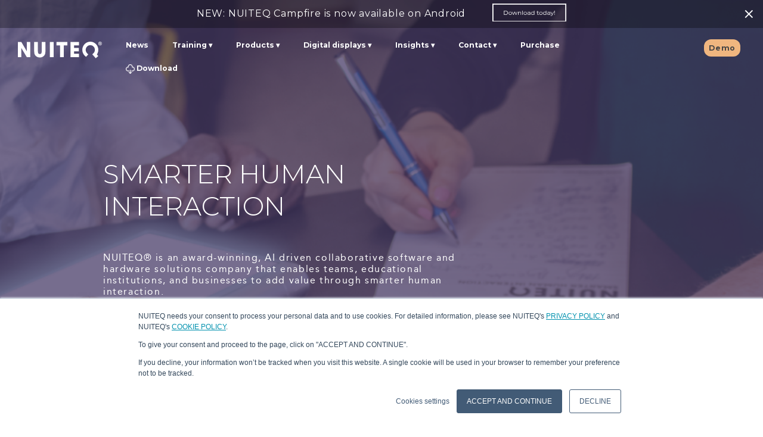

--- FILE ---
content_type: text/html; charset=UTF-8
request_url: https://www.nuiteq.com/
body_size: 11771
content:
<!doctype html><!--[if lt IE 7]> <html class="no-js lt-ie9 lt-ie8 lt-ie7" lang="en" > <![endif]--><!--[if IE 7]>    <html class="no-js lt-ie9 lt-ie8" lang="en" >        <![endif]--><!--[if IE 8]>    <html class="no-js lt-ie9" lang="en" >               <![endif]--><!--[if gt IE 8]><!--><html class="no-js" lang="en"><!--<![endif]--><head><script type="application/javascript" id="hs-cookie-banner-scan" data-hs-allowed="true" src="/_hcms/cookie-banner/auto-blocking.js?portalId=515431&amp;domain=www.nuiteq.com"></script>
    <meta charset="utf-8">
    <meta http-equiv="X-UA-Compatible" content="IE=edge,chrome=1">
    <meta name="author" content="NUITEQ®">
    <meta name="description" content="Collaborative software for remote working and remote and in class education.
">
    <meta name="generator" content="HubSpot">
    <title>Collaborative software solutions | NUITEQ</title>
    <link rel="shortcut icon" href="https://www.nuiteq.com/hubfs/QPurple.png">
    
<meta name="viewport" content="width=device-width, initial-scale=1">

    <script src="/hs/hsstatic/jquery-libs/static-1.4/jquery/jquery-1.11.2.js"></script>
<script>hsjQuery = window['jQuery'];</script>
    <meta property="og:description" content="Collaborative software for remote working and remote and in class education.
">
    <meta property="og:title" content="Collaborative software solutions | NUITEQ">
    <meta name="twitter:description" content="Collaborative software for remote working and remote and in class education.
">
    <meta name="twitter:title" content="Collaborative software solutions | NUITEQ">

    

    

    <style>
a.cta_button{-moz-box-sizing:content-box !important;-webkit-box-sizing:content-box !important;box-sizing:content-box !important;vertical-align:middle}.hs-breadcrumb-menu{list-style-type:none;margin:0px 0px 0px 0px;padding:0px 0px 0px 0px}.hs-breadcrumb-menu-item{float:left;padding:10px 0px 10px 10px}.hs-breadcrumb-menu-divider:before{content:'›';padding-left:10px}.hs-featured-image-link{border:0}.hs-featured-image{float:right;margin:0 0 20px 20px;max-width:50%}@media (max-width: 568px){.hs-featured-image{float:none;margin:0;width:100%;max-width:100%}}.hs-screen-reader-text{clip:rect(1px, 1px, 1px, 1px);height:1px;overflow:hidden;position:absolute !important;width:1px}
</style>

<link rel="stylesheet" href="https://www.nuiteq.com/hubfs/hub_generated/module_assets/1/18137903270/1764238806984/module_Header2019LogoModule.min.css">
<link rel="stylesheet" href="https://www.nuiteq.com/hubfs/hub_generated/template_assets/1/9526972300/1742550969889/template_Nuiteq2019Testimonials.min.css">
<link rel="stylesheet" href="https://www.nuiteq.com/hubfs/hub_generated/template_assets/1/9553504198/1742550970443/template_Nuiteq2019ProductsSelector.min.css">

    


    
<!--  Added by GoogleAnalytics integration -->
<script>
var _hsp = window._hsp = window._hsp || [];
_hsp.push(['addPrivacyConsentListener', function(consent) { if (consent.allowed || (consent.categories && consent.categories.analytics)) {
  (function(i,s,o,g,r,a,m){i['GoogleAnalyticsObject']=r;i[r]=i[r]||function(){
  (i[r].q=i[r].q||[]).push(arguments)},i[r].l=1*new Date();a=s.createElement(o),
  m=s.getElementsByTagName(o)[0];a.async=1;a.src=g;m.parentNode.insertBefore(a,m)
})(window,document,'script','//www.google-analytics.com/analytics.js','ga');
  ga('create','UA-25312263-1','auto');
  ga('send','pageview');
}}]);
</script>

<!-- /Added by GoogleAnalytics integration -->

<!--  Added by GoogleAnalytics4 integration -->
<script>
var _hsp = window._hsp = window._hsp || [];
window.dataLayer = window.dataLayer || [];
function gtag(){dataLayer.push(arguments);}

var useGoogleConsentModeV2 = true;
var waitForUpdateMillis = 1000;


if (!window._hsGoogleConsentRunOnce) {
  window._hsGoogleConsentRunOnce = true;

  gtag('consent', 'default', {
    'ad_storage': 'denied',
    'analytics_storage': 'denied',
    'ad_user_data': 'denied',
    'ad_personalization': 'denied',
    'wait_for_update': waitForUpdateMillis
  });

  if (useGoogleConsentModeV2) {
    _hsp.push(['useGoogleConsentModeV2'])
  } else {
    _hsp.push(['addPrivacyConsentListener', function(consent){
      var hasAnalyticsConsent = consent && (consent.allowed || (consent.categories && consent.categories.analytics));
      var hasAdsConsent = consent && (consent.allowed || (consent.categories && consent.categories.advertisement));

      gtag('consent', 'update', {
        'ad_storage': hasAdsConsent ? 'granted' : 'denied',
        'analytics_storage': hasAnalyticsConsent ? 'granted' : 'denied',
        'ad_user_data': hasAdsConsent ? 'granted' : 'denied',
        'ad_personalization': hasAdsConsent ? 'granted' : 'denied'
      });
    }]);
  }
}

gtag('js', new Date());
gtag('set', 'developer_id.dZTQ1Zm', true);
gtag('config', 'G-8S6Z24F9ER');
</script>
<script async src="https://www.googletagmanager.com/gtag/js?id=G-8S6Z24F9ER"></script>

<!-- /Added by GoogleAnalytics4 integration -->

    <link rel="canonical" href="https://www.nuiteq.com">

<link rel="alternate" href="https://nuiteq.com/" hreflang="x-default">
<meta property="og:type" content="website">
<link href="https://plus.google.com/115510348386615236505" rel="publisher">
<link rel="stylesheet" href="https://maxcdn.bootstrapcdn.com/font-awesome/4.6.2/css/font-awesome.min.css">
<script async defer src="https://assets.pinterest.com/js/pinit.js"></script>
<meta name="google-site-verification" content="B7COnb1EpXo4UGxRtOzdKMsHLpX4cA_GwAHPrCfcOJk">
<meta name="p:domain_verify" content="5570c5957d411feb26a9359840dfa641">
<meta name="twitter:card" content="summary_large_image">
<meta name="twitter:site" content="@multitouch">
<meta name="twitter:creator" content="@multitouch">
<meta name="twitter:site" content="@multitouch">
<!-- Facebook Pixel Code -->
<script>
  var _hsp = window._hsp = window._hsp || [];
  _hsp.push(['addPrivacyConsentListener', function(consent) {
    if(consent.allowed) {
       !function(f,b,e,v,n,t,s)
       {if(f.fbq)return;n=f.fbq=function(){n.callMethod?
       n.callMethod.apply(n,arguments):n.queue.push(arguments)};
       if(!f._fbq)f._fbq=n;n.push=n;n.loaded=!0;n.version='2.0';
       n.queue=[];t=b.createElement(e);t.async=!0;
       t.src=v;s=b.getElementsByTagName(e)[0];
       s.parentNode.insertBefore(t,s)}(window, document,'script',
       'https://connect.facebook.net/en_US/fbevents.js');
       fbq('init', '2283234405279860');
       fbq('track', 'PageView');
    }
  }]);
</script>
<noscript>&lt;img  height="1" width="1" style="display:none" src="https://www.facebook.com/tr?id=2283234405279860&amp;amp;ev=PageView&amp;amp;noscript=1"&gt;</noscript>
<!-- End Facebook Pixel Code -->
<script type="application/ld+json" id="website-json-ld">
{
    "@context":"http://schema.org",
    "@type":"WebSite",
    "name":"Natural User Interface Technologies AB (NUITEQ®)",
    "alternateName":"NUITEQ",
    "url":"https://www.nuiteq.com"
}
</script>
<script type="application/ld+json" id="social-json-ld">
{
    "@context":"http://schema.org",
    "@type":"Organization",
    "name":"Natural User Interface Technologies AB (NUITEQ®)",
    "url":"https://www.nuiteq.com",
    "sameAs":[
        "https://www.facebook.com/NUITEQ/",
        "https://www.youtube.com/channel/UCFg0vEQdWf4cBp5cFFAEtyw",
        "https://www.instagram.com/nuiteq/",
        "https://twitter.com/multitouch",
        "https://www.linkedin.com/company/nuiteq"
    ]
}
</script>
<!-- Global site tag (gtag.js) - Google Analytics -->
<!-- Old Google Analytics (UA)
<script async src="https://www.googletagmanager.com/gtag/js?id=UA-25312263-1"></script>
<script>
  var _hsp = window._hsp = window._hsp || [];
  _hsp.push(['addPrivacyConsentListener', function(consent) {
    if(consent.allowed) {
      window.dataLayer = window.dataLayer || [];
      function gtag(){dataLayer.push(arguments);}
      gtag("js", new Date());
      console.log("Consent allowed");
      gtag("config", "UA-25312263-1");
    }
  }]);
</script>
-->

<script async src="https://www.googletagmanager.com/gtag/js?id=G-8S6Z24F9ER"></script>
<script>
  var _hsp = window._hsp = window._hsp || [];
  _hsp.push(['addPrivacyConsentListener', function(consent) {
    if(consent.allowed) {
      window.dataLayer = window.dataLayer || [];
      function gtag(){dataLayer.push(arguments);}
      gtag("js", new Date());
      gtag("config", "G-8S6Z24F9ER");
	}
  }]);
</script>

<script type="text/javascript">
_linkedin_partner_id = "371706";
window._linkedin_data_partner_ids = window._linkedin_data_partner_ids || [];
window._linkedin_data_partner_ids.push(_linkedin_partner_id);
</script>
<meta property="og:image" content="https://www.nuiteq.com/hubfs/NUITEQ.png">
<meta property="og:image:width" content="1280">
<meta property="og:image:height" content="720">
<meta property="og:image:alt" content="NUITEQ">
<meta name="twitter:image" content="https://www.nuiteq.com/hubfs/NUITEQ.png">
<meta name="twitter:image:alt" content="NUITEQ">

<meta property="og:url" content="https://www.nuiteq.com">
<meta name="twitter:card" content="summary_large_image">
<meta http-equiv="content-language" content="en">
<link rel="stylesheet" href="//7052064.fs1.hubspotusercontent-na1.net/hubfs/7052064/hub_generated/template_assets/DEFAULT_ASSET/1767818329520/template_layout.min.css">
<link rel="stylesheet" href="https://www.nuiteq.com/hubfs/hub_generated/template_assets/1/2665932811/1742550912761/template_Hs_Default_Custom_Style.min.css">

<link rel="stylesheet" href="https://www.nuiteq.com/hubfs/hub_generated/template_assets/1/9490494381/1742550968265/template_Nuiteq2019main.min.css">
<link rel="stylesheet" href="https://www.nuiteq.com/hubfs/hub_generated/template_assets/1/9597794457/1755602210574/template_Nuiteq2019Header.min.css">
<link rel="stylesheet" href="https://www.nuiteq.com/hubfs/hub_generated/template_assets/1/9646544916/1742550973057/template_Nuiteq2019Footer.min.css">


    <meta name="google-site-verification" content="b1R-bqbMDdup7IMoBZybjJ1s0ElQ6lKrJwbu3GW3XY8">
    <meta name="google-site-verification" content="hDaKuWJQv5PBDQ45_yxrxnG794slBLSk5a7sRL2oztI">
<meta name="norton-safeweb-site-verification" content="h6zcj3z1qurjbt4ew2kv1iygjo321yzgecdmcviie-9l70nhp4bwdeyck9k93z8qcfafi8cfpa7i8plhy4lhb5u5f-7ayugnil1kx7d3tcotxj0kncwvm434d30vup5s">
<!-- Facebook Pixel Code -->
<script>
  console.log('window._hsp', window._hsp);
  var _hsp = window._hsp = window._hsp || [];
  _hsp.push(['addPrivacyConsentListener', function(consent) {
    if(consent.allowed) {
!function(f,b,e,v,n,t,s)
{if(f.fbq)return;n=f.fbq=function(){n.callMethod?
n.callMethod.apply(n,arguments):n.queue.push(arguments)};
if(!f._fbq)f._fbq=n;n.push=n;n.loaded=!0;n.version='2.0';
n.queue=[];t=b.createElement(e);t.async=!0;
t.src=v;s=b.getElementsByTagName(e)[0];
s.parentNode.insertBefore(t,s)}(window, document,'script',
'https://connect.facebook.net/en_US/fbevents.js');
fbq('init', '2283234405279860');
fbq('track', 'NuiteqHomepage');
    }
  }]);
</script>
<noscript>&lt;img  height="1" width="1" style="display:none" src="https://www.facebook.com/tr?id=2283234405279860&amp;amp;ev=NuiteqHomepage&amp;amp;noscript=1"&gt;</noscript>
<!-- End Facebook Pixel Code -->

</head>
<body class="home-page   hs-content-id-9957284281 hs-site-page page " style="">
    <div class="header-container-wrapper">
    <div class="header-container container-fluid">

<div class="row-fluid-wrapper row-depth-1 row-number-1 ">
<div class="row-fluid ">
<div class="span12 widget-span widget-type-global_group " style="" data-widget-type="global_group" data-x="0" data-w="12">
<div class="" data-global-widget-path="generated_global_groups/9597344424.html"><div class="row-fluid-wrapper row-depth-1 row-number-1 ">
<div class="row-fluid ">
<div class="span12 widget-span widget-type-cell page-center" style="" data-widget-type="cell" data-x="0" data-w="12">

<div class="row-fluid-wrapper row-depth-1 row-number-2 ">
<div class="row-fluid ">
<div id="header_wrapper" class="span12 widget-span widget-type-cell header-items-group" style="" data-widget-type="cell" data-x="0" data-w="12">

<div class="row-fluid-wrapper row-depth-1 row-number-3 ">
<div class="row-fluid ">
<div class="span2 widget-span widget-type-custom_widget custom-header-logo" style="" data-widget-type="custom_widget" data-x="0" data-w="2">
<div id="hs_cos_wrapper_module_1571129892742280" class="hs_cos_wrapper hs_cos_wrapper_widget hs_cos_wrapper_type_module" style="" data-hs-cos-general-type="widget" data-hs-cos-type="module">
  
  
     
     
        <a style="border-width:0px;border:0px;" href="//www.nuiteq.com/?hsLang=en"><img src="https://www.nuiteq.com/hubfs/nuiteq.com/Images/Nuiteq2019/nuiteqLogo.svg" class="hs-image-widget logo-navbar-image " style="width: 141px!important;border-width:0px;border:0px;" alt="nuiteq logo" title="nuiteq logo" width="156"></a>     
    
    

<img src="https://nuiteq.com/spacer.png" alt="" style="display:none"></div>

</div><!--end widget-span -->
<div class="span10 widget-span widget-type-cell header-links custom-menu-primary" style="" data-widget-type="cell" data-x="2" data-w="10">

<div class="row-fluid-wrapper row-depth-1 row-number-4 ">
<div class="row-fluid ">
<div class="span9 widget-span widget-type-custom_widget " style="" data-widget-type="custom_widget" data-x="0" data-w="9">
<div id="hs_cos_wrapper_module_1571045036938312" class="hs_cos_wrapper hs_cos_wrapper_widget hs_cos_wrapper_type_module" style="" data-hs-cos-general-type="widget" data-hs-cos-type="module">
  
  
     
      
       <span id="hs_cos_wrapper_module_1571045036938312_module_146416356233510523" class="hs_cos_wrapper hs_cos_wrapper_widget hs_cos_wrapper_type_menu" style="" data-hs-cos-general-type="widget" data-hs-cos-type="menu"><div id="hs_menu_wrapper_module_1571045036938312_module_146416356233510523" class="hs-menu-wrapper active-branch flyouts hs-menu-flow-horizontal" role="navigation" data-sitemap-name="nuiteq - main may2016" data-menu-id="4290914235" aria-label="Navigation Menu">
 <ul role="menu">
  <li class="hs-menu-item hs-menu-depth-1" role="none"><a href="https://www.nuiteq.com/company/news" role="menuitem">News</a></li>
  <li class="hs-menu-item hs-menu-depth-1 hs-item-has-children" role="none"><a href="javascript:;" aria-haspopup="true" aria-expanded="false" role="menuitem">Training</a>
   <ul role="menu" class="hs-menu-children-wrapper">
    <li class="hs-menu-item hs-menu-depth-2" role="none"><a href="https://www.nuiteq.com/training/chorus" role="menuitem">NUITEQ Chorus Training</a></li>
   </ul></li>
  <li class="hs-menu-item hs-menu-depth-1 hs-item-has-children" role="none"><a href="javascript:;" aria-haspopup="true" aria-expanded="false" role="menuitem">Products</a>
   <ul role="menu" class="hs-menu-children-wrapper">
    <li class="hs-menu-item hs-menu-depth-2" role="none"><a href="https://www.nuiteq.com/chorus" role="menuitem">NUITEQ Chorus</a></li>
    <li class="hs-menu-item hs-menu-depth-2" role="none"><a href="https://next-hub.com/" role="menuitem" target="_blank" rel="noopener">NEXT</a></li>
    <li class="hs-menu-item hs-menu-depth-2" role="none"><a href="https://www.nuiteq.com/sho" role="menuitem">Sho</a></li>
    <li class="hs-menu-item hs-menu-depth-2" role="none"><a href="https://www.getcleardigital.com/sho-stick" role="menuitem" target="_blank" rel="noopener"><img class="header-arrow-image" alt="arrow icon" src="https://www.nuiteq.com/hubfs/nuiteq.com/Images/turn_arrow.svg"> Sho stick</a></li>
    <li class="hs-menu-item hs-menu-depth-2" role="none"><a href="https://www.nuiteq.com/campfire" role="menuitem">NUITEQ Campfire</a></li>
   </ul></li>
  <li class="hs-menu-item hs-menu-depth-1 hs-item-has-children" role="none"><a href="javascript:;" aria-haspopup="true" aria-expanded="false" role="menuitem">Digital displays</a>
   <ul role="menu" class="hs-menu-children-wrapper">
    <li class="hs-menu-item hs-menu-depth-2" role="none"><a href="https://www.getcleardigital.com/evo-roll" role="menuitem" target="_blank" rel="noopener">Evo</a></li>
   </ul></li>
  <li class="hs-menu-item hs-menu-depth-1 hs-item-has-children" role="none"><a href="javascript:;" aria-haspopup="true" aria-expanded="false" role="menuitem">Insights</a>
   <ul role="menu" class="hs-menu-children-wrapper">
    <li class="hs-menu-item hs-menu-depth-2" role="none"><a href="https://www.nuiteq.com/case-studies" role="menuitem">Case studies</a></li>
    <li class="hs-menu-item hs-menu-depth-2" role="none"><a href="https://www.nuiteq.com/whitepapers" role="menuitem">Whitepapers</a></li>
   </ul></li>
  <li class="hs-menu-item hs-menu-depth-1 hs-item-has-children" role="none"><a href="javascript:;" aria-haspopup="true" aria-expanded="false" role="menuitem">Contact</a>
   <ul role="menu" class="hs-menu-children-wrapper">
    <li class="hs-menu-item hs-menu-depth-2" role="none"><a href="https://www.nuiteq.com/contact-support" role="menuitem">Support</a></li>
    <li class="hs-menu-item hs-menu-depth-2" role="none"><a href="https://www.nuiteq.com/contact-sales" role="menuitem">Sales</a></li>
    <li class="hs-menu-item hs-menu-depth-2" role="none"><a href="https://www.nuiteq.com/company/contact" role="menuitem">General</a></li>
   </ul></li>
  <li class="hs-menu-item hs-menu-depth-1" role="none"><a href="https://www.nuiteq.com/purchase" role="menuitem" target="_blank" rel="noopener">Purchase</a></li>
  <li class="hs-menu-item hs-menu-depth-1" role="none"><a href="https://www.nuiteq.com/support/download/" role="menuitem"><img class="header-download-image" alt="download icon" src="[data-uri]"> Download</a></li>
 </ul>
</div></span><!--end layout-widget-wrapper -->
          
    
</div>

</div><!--end widget-span -->
<div class="span3 widget-span widget-type-custom_widget header-language-selector hs-menu-item hs-menu-depth-1" style="" data-widget-type="custom_widget" data-x="9" data-w="3">
<div id="hs_cos_wrapper_module_1571044917265217" class="hs_cos_wrapper hs_cos_wrapper_widget hs_cos_wrapper_type_module widget-type-rich_text" style="" data-hs-cos-general-type="widget" data-hs-cos-type="module">
    <a data-language="en" class="hs-skip-lang-url-rewrite schedule-demo" href="/demo">Demo</a>
    
  </div>

</div><!--end widget-span -->
</div><!--end row-->
</div><!--end row-wrapper -->

</div><!--end widget-span -->
</div><!--end row-->
</div><!--end row-wrapper -->

</div><!--end widget-span -->
</div><!--end row-->
</div><!--end row-wrapper -->

</div><!--end widget-span -->
</div><!--end row-->
</div><!--end row-wrapper -->
</div>
</div><!--end widget-span -->
</div><!--end row-->
</div><!--end row-wrapper -->

    </div><!--end header -->
</div><!--end header wrapper -->

<div class="body-container-wrapper">
    <div class="body-container container-fluid">

<div class="row-fluid-wrapper row-depth-1 row-number-1 ">
<div class="row-fluid ">
<div class="span12 widget-span widget-type-cell home-top-section" style="" data-widget-type="cell" data-x="0" data-w="12">

<div class="row-fluid-wrapper row-depth-1 row-number-2 ">
<div class="row-fluid ">
<div id="homeBanner" class="span12 widget-span widget-type-cell " style="" data-widget-type="cell" data-x="0" data-w="12">

<div class="row-fluid-wrapper row-depth-1 row-number-3 ">
<div class="row-fluid ">
<div class="home-top-banner-wrapper">
<div class="span11 widget-span widget-type-custom_widget home-top-banner" style="" data-widget-type="custom_widget" data-x="0" data-w="11">
<div id="hs_cos_wrapper_module_1557308423907631" class="hs_cos_wrapper hs_cos_wrapper_widget hs_cos_wrapper_type_module widget-type-rich_text widget-type-rich_text" style="" data-hs-cos-general-type="widget" data-hs-cos-type="module"><span id="hs_cos_wrapper_module_1557308423907631_" class="hs_cos_wrapper hs_cos_wrapper_widget hs_cos_wrapper_type_rich_text" style="" data-hs-cos-general-type="widget" data-hs-cos-type="rich_text">NEW: NUITEQ Campfire is now available on Android
<div class="hs-cta-embed hs-cta-simple-placeholder hs-cta-embed-197914409274" style="max-width: 100%; max-height: 100%; width: 144px; height: 35.796875px; display: inline-block; vertical-align: middle; margin-left: 20px;" data-hubspot-wrapper-cta-id="197914409274"><a href="https://cta-service-cms2.hubspot.com/web-interactives/public/v1/track/redirect?encryptedPayload=AVxigLL1x%2Bu%2BUpqfDjDbcc7AK9wi6ZxLut3g%2F6pmxww0AlgWepwvsaZ2le6zEn6A%2BjtP0tlFX84lzQq81pV7iv4%2BwBk3oyuCF8bhHJArhBJZUYE%2FnvZglaNl7ChqHI5rcQeQWIZMJB2WOcufIzGxCgW7ZclHiXIuyyoNJcVZJbQ8FI1347sgQ3h50AMK9rs%3D&amp;webInteractiveContentId=197914409274&amp;portalId=515431" target="_blank" rel="noopener" crossorigin="anonymous"> <img alt="Download today!" loading="lazy" src="https://no-cache.hubspot.com/cta/default/515431/interactive-197914409274.png" style="height: 100%; width: 100%; object-fit: fill;" onerror="this.style.display='none'"> </a></div></span></div>

</div><!--end widget-span -->
          </div>
<div class="span1 widget-span widget-type-custom_widget home-banner-close" style="" data-widget-type="custom_widget" data-x="11" data-w="1">
<div id="hs_cos_wrapper_module_155773769088362" class="hs_cos_wrapper hs_cos_wrapper_widget hs_cos_wrapper_type_module widget-type-rich_text" style="" data-hs-cos-general-type="widget" data-hs-cos-type="module"><span id="hs_cos_wrapper_module_155773769088362_" class="hs_cos_wrapper hs_cos_wrapper_widget hs_cos_wrapper_type_rich_text" style="" data-hs-cos-general-type="widget" data-hs-cos-type="rich_text"><div onclick="closeBanner()">×</div></span></div>

</div><!--end widget-span -->
</div><!--end row-->
</div><!--end row-wrapper -->

</div><!--end widget-span -->
</div><!--end row-->
</div><!--end row-wrapper -->

<div class="row-fluid-wrapper row-depth-1 row-number-4 ">
<div class="row-fluid ">
<div class="span12 widget-span widget-type-custom_widget home-top-text" style="" data-widget-type="custom_widget" data-x="0" data-w="12">
<div id="hs_cos_wrapper_module_1557307507325309" class="hs_cos_wrapper hs_cos_wrapper_widget hs_cos_wrapper_type_module widget-type-rich_text widget-type-rich_text" style="" data-hs-cos-general-type="widget" data-hs-cos-type="module"><span id="hs_cos_wrapper_module_1557307507325309_" class="hs_cos_wrapper hs_cos_wrapper_widget hs_cos_wrapper_type_rich_text" style="" data-hs-cos-general-type="widget" data-hs-cos-type="rich_text"><p class="home-top-title">SMARTER HUMAN INTERACTION</p>
<p>&nbsp;</p>
<p>&nbsp;</p>
<p>NUITEQ® is an award-winning, AI driven collaborative software and hardware solutions company that enables teams, educational institutions, and businesses to add value through smarter human interaction.</p>
<p>&nbsp;</p></span></div>

</div><!--end widget-span -->
</div><!--end row-->
</div><!--end row-wrapper -->

<div class="row-fluid-wrapper row-depth-1 row-number-5 ">
<div class="row-fluid ">
<div class="span12 widget-span widget-type-custom_widget home-top-button" style="" data-widget-type="custom_widget" data-x="0" data-w="12">
<div id="hs_cos_wrapper_module_1558075944182395" class="hs_cos_wrapper hs_cos_wrapper_widget hs_cos_wrapper_type_module widget-type-rich_text widget-type-rich_text" style="" data-hs-cos-general-type="widget" data-hs-cos-type="module"><span id="hs_cos_wrapper_module_1558075944182395_" class="hs_cos_wrapper hs_cos_wrapper_widget hs_cos_wrapper_type_rich_text" style="" data-hs-cos-general-type="widget" data-hs-cos-type="rich_text"><strong><a class="button filled">LEARN MORE</a></strong></span></div>

</div><!--end widget-span -->
</div><!--end row-->
</div><!--end row-wrapper -->

</div><!--end widget-span -->
</div><!--end row-->
</div><!--end row-wrapper -->

<div class="row-fluid-wrapper row-depth-1 row-number-6 ">
<div class="row-fluid ">
<div class="span12 widget-span widget-type-cell home-testimonials-section" style="" data-widget-type="cell" data-x="0" data-w="12">

<div class="row-fluid-wrapper row-depth-1 row-number-7 ">
<div class="row-fluid ">
<div class="span12 widget-span widget-type-custom_widget " style="" data-widget-type="custom_widget" data-x="0" data-w="12">
<div id="hs_cos_wrapper_module_15574059683062549" class="hs_cos_wrapper hs_cos_wrapper_widget hs_cos_wrapper_type_module" style="" data-hs-cos-general-type="widget" data-hs-cos-type="module"><div class="testimonials-group">
  <div class="testimonial-item">
    <p class="testimonial-header">
      HAPPY USERS
    </p>
    <a href="https://www.nuiteq.com/testimonials?teacher&amp;hsLang=en">
      <div class="testimonial-bg">
        <div class="testimonial-text">
          <span>Getting attention is key to selling. For me, the best part is helping people find that unique product they’ve been searching for and seeing them smile when we get it right. Now we use Sho every day. It’s fast, the animations draw people in, and it’s easy to use.</span>
        </div>
        <div class="testimonial-person">
          <div>
            <p>Johan Hasselström</p>
<p><span style="font-size: 10px;">Sales Manager - RUM1 (Sweden)</span></p>
<p>&nbsp;</p>
          </div>
          <img src="https://www.nuiteq.com/hubfs/nuiteq.com/Images/Nuiteq2019/Quotation.svg" alt="quote image">
        </div>
      </div>
    </a>
  </div>
  <div class="testimonial-item">
    <p class="testimonial-header">
      HAPPY TEACHERS
    </p>
    <a href="https://www.nuiteq.com/testimonials?user&amp;hsLang=en">
      <div class="testimonial-bg">
        <div class="testimonial-text">
          It is very difficult for us teaching 6-8 grade combined, to find lesson plans that we can immediately differentiate with the kids. That's one of the hardest parts of our job. And with NUITEQ Chorus, we solved this problem.
        </div>
        <div class="testimonial-person">
          <div>
            <p>Katie Budinger</p>
<p><span style="font-size: 10px;">Science Teacher - Bridge School, Lowell, Massachusetts (USA)<br></span></p>
          </div>
          <img src="https://www.nuiteq.com/hubfs/nuiteq.com/Images/Nuiteq2019/Quotation.svg" alt="quote image">
        </div>
      </div>
    </a>
  </div>
  <div class="testimonial-item">
    <p class="testimonial-header">
      HAPPY PARTNERS
    </p>
    <a href="https://www.nuiteq.com/testimonials?partner&amp;hsLang=en">
      <div class="testimonial-bg">
        <div class="testimonial-text">
          Our partnership with NUITEQ is fully in line with our goal of driving innovation in the education sector. By offering NUITEQ's Chorus, we provide our clients with advanced tools to transform education as we know it.
        </div>
        <div class="testimonial-person">
          <div>
            <p>Mutiara Nathania</p>
<p><span style="font-size: 10px;">Business Development Manager - InnoGRAPH (Indonesia)</span></p>
          </div>
          <img src="https://www.nuiteq.com/hubfs/nuiteq.com/Images/Nuiteq2019/Quotation.svg" alt="quote image">
        </div>
      </div>
    </a>
  </div>
</div></div>

</div><!--end widget-span -->
</div><!--end row-->
</div><!--end row-wrapper -->

</div><!--end widget-span -->
</div><!--end row-->
</div><!--end row-wrapper -->

<div class="row-fluid-wrapper row-depth-1 row-number-8 ">
<div class="row-fluid ">
<div class="span12 widget-span widget-type-cell home-products-section" style="" data-widget-type="cell" data-x="0" data-w="12">

<div class="row-fluid-wrapper row-depth-1 row-number-9 ">
<div class="row-fluid ">
<div class="span12 widget-span widget-type-custom_widget " style="" data-widget-type="custom_widget" data-x="0" data-w="12">
<div id="hs_cos_wrapper_module_15574911305801762" class="hs_cos_wrapper hs_cos_wrapper_widget hs_cos_wrapper_type_module" style="" data-hs-cos-general-type="widget" data-hs-cos-type="module"><div class="products-tabs">
  <input id="tab1" type="radio" name="products" checked>
  <label for="tab1">FOR EDUCATION</label>
  <input id="tab2" type="radio" name="products">
  <label for="tab2">FOR BUSINESS</label>
  <input id="tab3" type="radio" name="products">
  <label for="tab3">FOR ENTERTAINMENT</label>
  <div id="content1">
    <div class="products-text">
      <p>Decision-makers in today’s educational system face numerous challenges that extend beyond educational technology. These challenges include enhancing student outcomes, improving school systems, and optimizing processes. Moreover, ensuring teachers' and students' well-being and attracting and retaining competent educators are hurdles that decision-makers must confront. This involves fostering a positive working environment and reducing teacher workload.<br><br>Adopting innovative strategies, collaborating with stakeholders, and implementing best practices can address the multifaceted challenges of today's education system.&nbsp;<br><br>At NUITEQ, we aim to redefine education by helping schools prioritize student needs and provide equitable access to content and opportunities to improve learning outcomes.<br><br>Discover our approach to education and transform your institution into a thriving hub of learning and growth.</p>
<p>&nbsp;</p>
    </div>
    <div class="products-button">
      <!--HubSpot Call-to-Action Code --><span class="hs-cta-wrapper" id="hs-cta-wrapper-dbc4a204-bf93-4d65-925a-20969c099f2d"><span class="hs-cta-node hs-cta-dbc4a204-bf93-4d65-925a-20969c099f2d" id="hs-cta-dbc4a204-bf93-4d65-925a-20969c099f2d"><!--[if lte IE 8]><div id="hs-cta-ie-element"></div><![endif]--><a href="https://cta-redirect.hubspot.com/cta/redirect/515431/dbc4a204-bf93-4d65-925a-20969c099f2d" target="_blank" rel="noopener"><img class="hs-cta-img" id="hs-cta-img-dbc4a204-bf93-4d65-925a-20969c099f2d" style="border-width:0px;" src="https://no-cache.hubspot.com/cta/default/515431/dbc4a204-bf93-4d65-925a-20969c099f2d.png" alt="Education Solution"></a></span><script charset="utf-8" src="/hs/cta/cta/current.js"></script><script type="text/javascript"> hbspt.cta._relativeUrls=true;hbspt.cta.load(515431, 'dbc4a204-bf93-4d65-925a-20969c099f2d', {"useNewLoader":"true","region":"na1"}); </script></span><!-- end HubSpot Call-to-Action Code -->
    </div>
  </div>
  <div id="content2">
    <div class="products-text">
      <div>Driving Strategic Growth with NUITEQ's Digital Solutions</div>
<p data-start="292" data-end="650">In today’s fast-moving business landscape, organizations face constant pressure to adapt. Market demands shift rapidly, technology evolves at an unprecedented rate, and stakeholders expect more than ever. IT leaders must navigate these challenges while streamlining operations, supporting a mobile workforce, and ensuring every investment delivers measurable value.</p>
<p data-start="652" data-end="687">That’s where <strong data-start="665" data-end="675">NUITEQ</strong> comes in.</p>
<p data-start="689" data-end="846">Our portfolio of mobile <strong data-start="706" data-end="767">collaboration, visualization, and communication solutions</strong> helps organizations remain agile and future-ready. We empower businesses to:</p>
<ul data-start="848" data-end="1477">
<li data-start="848" data-end="980">
<p data-start="850" data-end="980"><strong data-start="850" data-end="885">Enable mobility and flexibility, </strong>allowing teams to connect, share, and engage seamlessly—from the office, at home, or on the go.</p>
</li>
<li data-start="981" data-end="1139">
<p data-start="983" data-end="1139"><strong data-start="983" data-end="1017">Maximize resources and budgets</strong> by optimizing IT investments, such as displays and digital infrastructure, to ensure technology works harder and smarter.</p>
</li>
<li data-start="1140" data-end="1302">
<p data-start="1142" data-end="1302"><strong data-start="1142" data-end="1180">Boost collaboration and engagement</strong> with intuitive, interactive tools that simplify teamwork, support knowledge sharing, and make communication effortless.</p>
</li>
<li data-start="1303" data-end="1477">
<p data-start="1305" data-end="1477"><strong data-start="1305" data-end="1340">Extend impact beyond the office</strong> by transforming displays into dynamic customer engagement platforms, amplifying brand visibility with compelling, real-time messaging.</p>
</li>
</ul>
<p data-start="1479" data-end="1727">Whether your priority is improving operational efficiency, enhancing employee interaction, or connecting directly with customers, NUITEQ provides <strong data-start="1625" data-end="1663">scalable and sustainable solutions</strong> designed to meet today’s challenges and prepare for tomorrow.</p>
<p data-start="1729" data-end="1922">With NUITEQ, your organization can reduce costs, improve performance, and strengthen engagement—driving strategic growth with technology that’s practical, adaptable, and built for the future.</p>
    </div>
    <div class="products-button">
      <a href="/sho?hsLang=en" rel="noopener" target="_blank">SHO</a>
    </div>
  </div>
  <div id="content3">
    <div class="products-text">
      <p>On a typical day, the average modern person is exposed to over 5000 ads per day. It has become a challenge to attract people at events, exhibitions, or in public spaces.</p>
<p>NUITEQ helps you highlight your brand with a wide range of entertaining and engaging interactive games.</p>
<p>Stand out of the crowd and create emotional connections between your target audience and your brand.</p>
    </div>
    <div class="products-button">
      <a href="https://www.nuiteq.com/campfire?hsLang=en" rel=" noopener" target="_blank"><img src="https://www.nuiteq.com/hubfs/nuiteq.com/Images/Nuiteq2019/campfireButton.svg" alt="campfireButton" style="width: 126px;" width="126"></a>
    </div>
  </div>
</div></div>

</div><!--end widget-span -->
</div><!--end row-->
</div><!--end row-wrapper -->

</div><!--end widget-span -->
</div><!--end row-->
</div><!--end row-wrapper -->

    </div><!--end body -->
</div><!--end body wrapper -->

<div class="footer-container-wrapper">
    <div class="footer-container container-fluid">

<div class="row-fluid-wrapper row-depth-1 row-number-1 ">
<div class="row-fluid ">
<div class="span12 widget-span widget-type-global_group " style="" data-widget-type="global_group" data-x="0" data-w="12">
<div class="" data-global-widget-path="generated_global_groups/9646088362.html"><div class="row-fluid-wrapper row-depth-1 row-number-1 ">
<div class="row-fluid ">
<div class="span12 widget-span widget-type-custom_widget footer-about-part" style="" data-widget-type="custom_widget" data-x="0" data-w="12">
<div id="hs_cos_wrapper_module_1587992456867124" class="hs_cos_wrapper hs_cos_wrapper_widget hs_cos_wrapper_type_module widget-type-rich_text" style="" data-hs-cos-general-type="widget" data-hs-cos-type="module"><span id="hs_cos_wrapper_module_1587992456867124_" class="hs_cos_wrapper hs_cos_wrapper_widget hs_cos_wrapper_type_rich_text" style="" data-hs-cos-general-type="widget" data-hs-cos-type="rich_text"><p><a href="https://www.nuiteq.com/about?hsLang=en">ABOUT US</a> - <a href="https://www.nuiteq.com/awards?hsLang=en">AWARDS</a> - <a href="https://www.nuiteq.com/team?hsLang=en">TEAM</a> - <a href="https://www.nuiteq.com/our-values?hsLang=en">OUR VALUES</a> - <a href="https://www.nuiteq.com/testimonials/?hsLang=en">TESTIMONIALS</a> - <a href="https://www.nuiteq.com/support/faq/?hsLang=en" rel="noopener" target="_blank">FAQ</a> - <a href="https://www.nuiteq.com/technical-overview?hsLang=en">TECH OVERVIEW</a>&nbsp;- <a href="https://www.nuiteq.com/csr?hsLang=en" rel=" noopener">CSR</a>&nbsp;<span>- </span><a href="https://nuiteq.com/privacy" rel="noopener">PRIVACY</a> - <a href="https://www.nuiteq.com/privacy?hsLang=en" rel="noopener">COOKIES</a></p></span></div>

</div><!--end widget-span -->
</div><!--end row-->
</div><!--end row-wrapper -->

<div class="row-fluid-wrapper row-depth-1 row-number-2 ">
<div class="row-fluid ">
<div class="span12 widget-span widget-type-cell footer-social-group" style="" data-widget-type="cell" data-x="0" data-w="12">

<div class="row-fluid-wrapper row-depth-1 row-number-3 ">
<div class="row-fluid ">
<div class="span12 widget-span widget-type-cell footer-vertical-group" style="margin:auto; max-width: 820px; float: none;" data-widget-type="cell" data-x="0" data-w="12">

<div class="row-fluid-wrapper row-depth-1 row-number-4 ">
<div class="row-fluid ">
<div class="span2 widget-span widget-type-cell " style="" data-widget-type="cell" data-x="0" data-w="2">

<div class="row-fluid-wrapper row-depth-1 row-number-5 ">
<div class="row-fluid ">
<div class="span12 widget-span widget-type-custom_widget contact-area contact-area-desktop" style="" data-widget-type="custom_widget" data-x="0" data-w="12">
<div id="hs_cos_wrapper_module_1587992539707164" class="hs_cos_wrapper hs_cos_wrapper_widget hs_cos_wrapper_type_module widget-type-rich_text" style="" data-hs-cos-general-type="widget" data-hs-cos-type="module"><span id="hs_cos_wrapper_module_1587992539707164_" class="hs_cos_wrapper hs_cos_wrapper_widget hs_cos_wrapper_type_rich_text" style="" data-hs-cos-general-type="widget" data-hs-cos-type="rich_text"><div class="contact-area-item contact-area-item-one">
<div>Contact us</div>
<div class="contact-sub-item"><a href="skype:+46702865975?call" target="_blank" rel="noopener"><img src="https://www.nuiteq.com/hubfs/phone.svg" alt="Phone Image"><span>+46 702-865-975</span></a></div>
<div class="contact-sub-item"><a href="mailto:mail@nuiteq.com" target="_blank" rel="noopener"><img src="https://www.nuiteq.com/hubfs/mail.svg" alt="Mail Image"><span>mail@NUITEQ.com</span></a></div>
<div class="contact-sub-item"><a href="https://api.whatsapp.com/send?phone=46702865975" target="_blank" rel="noopener"><img src="https://www.nuiteq.com/hubfs/whatsapp.svg" alt="WhatsApp Image"><span>WhatsApp</span></a></div>
</div>
<div class="contact-area-item contact-area-item-two">
<div>Follow us</div>
<span><a href="https://twitter.com/multitouch" target="_blank" rel="noopener"><img src="https://www.nuiteq.com/hubfs/logo.svg" width="0" loading="lazy" alt="logo" style="height: auto; max-width: 100%; width: 20px;"></a></span> <span><a href="https://www.facebook.com/NUITEQ" target="_blank" rel="noopener"><img src="https://www.nuiteq.com/hubfs/Facebook.svg" alt="Facebook Image"></a></span> <span><a href="https://www.linkedin.com/company/nuiteq" target="_blank" rel="noopener"><img src="https://www.nuiteq.com/hubfs/Linkedin.svg" alt="LinkedIn Image"></a></span><span><a href="https://www.instagram.com/nuiteq/" target="_blank" rel="noopener"><img src="https://www.nuiteq.com/hubfs/Instagram.svg" alt="Instagram Image"></a></span> <span><a href="https://www.youtube.com/channel/UCFg0vEQdWf4cBp5cFFAEtyw" target="_blank" rel="noopener"><img src="https://www.nuiteq.com/hubfs/Youtube.svg" alt="YouTube image"></a></span></div></span></div>

</div><!--end widget-span -->
</div><!--end row-->
</div><!--end row-wrapper -->

</div><!--end widget-span -->
<div class="span8 widget-span widget-type-cell newsletter-area" style="" data-widget-type="cell" data-x="2" data-w="8">

<div class="row-fluid-wrapper row-depth-1 row-number-6 ">
<div class="row-fluid ">
<div class="span12 widget-span widget-type-cell " style="" data-widget-type="cell" data-x="0" data-w="12">

<div class="row-fluid-wrapper row-depth-2 row-number-1 ">
<div class="row-fluid ">
<div class="span12 widget-span widget-type-custom_widget footer-newsletter-form" style="font-size: 12px; color: red;" data-widget-type="custom_widget" data-x="0" data-w="12">
<div id="hs_cos_wrapper_module_1587993038711522" class="hs_cos_wrapper hs_cos_wrapper_widget hs_cos_wrapper_type_module widget-type-form" style="" data-hs-cos-general-type="widget" data-hs-cos-type="module">


	



	<span id="hs_cos_wrapper_module_1587993038711522_" class="hs_cos_wrapper hs_cos_wrapper_widget hs_cos_wrapper_type_form" style="" data-hs-cos-general-type="widget" data-hs-cos-type="form">
<div id="hs_form_target_module_1587993038711522"></div>








</span>
</div>

</div><!--end widget-span -->
</div><!--end row-->
</div><!--end row-wrapper -->

</div><!--end widget-span -->
</div><!--end row-->
</div><!--end row-wrapper -->

</div><!--end widget-span -->
<div class="span2 widget-span widget-type-cell " style="" data-widget-type="cell" data-x="10" data-w="2">

<div class="row-fluid-wrapper row-depth-1 row-number-1 ">
<div class="row-fluid ">
<div class="span12 widget-span widget-type-custom_widget mobile-items-wrapper" style="" data-widget-type="custom_widget" data-x="0" data-w="12">
<div id="hs_cos_wrapper_module_1612267872478449" class="hs_cos_wrapper hs_cos_wrapper_widget hs_cos_wrapper_type_module widget-type-rich_text" style="" data-hs-cos-general-type="widget" data-hs-cos-type="module"><span id="hs_cos_wrapper_module_1612267872478449_" class="hs_cos_wrapper hs_cos_wrapper_widget hs_cos_wrapper_type_rich_text" style="" data-hs-cos-general-type="widget" data-hs-cos-type="rich_text"><div class="award-image"><img src="https://www.nuiteq.com/hs-fs/hubfs/logotype_en%201-1.png?width=128&amp;height=64&amp;name=logotype_en%201-1.png" alt="logotype_en 1-1" loading="lazy" style="height: auto; max-width: 100%; width: 128px; margin: 0px;" width="128" height="64" srcset="https://www.nuiteq.com/hs-fs/hubfs/logotype_en%201-1.png?width=64&amp;height=32&amp;name=logotype_en%201-1.png 64w, https://www.nuiteq.com/hs-fs/hubfs/logotype_en%201-1.png?width=128&amp;height=64&amp;name=logotype_en%201-1.png 128w, https://www.nuiteq.com/hs-fs/hubfs/logotype_en%201-1.png?width=192&amp;height=96&amp;name=logotype_en%201-1.png 192w, https://www.nuiteq.com/hs-fs/hubfs/logotype_en%201-1.png?width=256&amp;height=128&amp;name=logotype_en%201-1.png 256w, https://www.nuiteq.com/hs-fs/hubfs/logotype_en%201-1.png?width=320&amp;height=160&amp;name=logotype_en%201-1.png 320w, https://www.nuiteq.com/hs-fs/hubfs/logotype_en%201-1.png?width=384&amp;height=192&amp;name=logotype_en%201-1.png 384w" sizes="(max-width: 128px) 100vw, 128px"><a href="https://www.nuiteq.com/hubfs/Natural%20User%20Technologies%20AB%20ISO%2027001.pdf?hsLang=en" rel="noopener" target="_blank"> <img src="https://www.nuiteq.com/hs-fs/hubfs/logotype_en%202-1.png?width=128&amp;height=64&amp;name=logotype_en%202-1.png" alt="logotype_en 2-1" loading="lazy" style="height: auto; max-width: 100%; width: 128px; margin: 0px;" width="128" height="64" srcset="https://www.nuiteq.com/hs-fs/hubfs/logotype_en%202-1.png?width=64&amp;height=32&amp;name=logotype_en%202-1.png 64w, https://www.nuiteq.com/hs-fs/hubfs/logotype_en%202-1.png?width=128&amp;height=64&amp;name=logotype_en%202-1.png 128w, https://www.nuiteq.com/hs-fs/hubfs/logotype_en%202-1.png?width=192&amp;height=96&amp;name=logotype_en%202-1.png 192w, https://www.nuiteq.com/hs-fs/hubfs/logotype_en%202-1.png?width=256&amp;height=128&amp;name=logotype_en%202-1.png 256w, https://www.nuiteq.com/hs-fs/hubfs/logotype_en%202-1.png?width=320&amp;height=160&amp;name=logotype_en%202-1.png 320w, https://www.nuiteq.com/hs-fs/hubfs/logotype_en%202-1.png?width=384&amp;height=192&amp;name=logotype_en%202-1.png 384w" sizes="(max-width: 128px) 100vw, 128px"></a></div>
<div class="mobile-social-contact-area">
<div class="contact-area-item contact-area-item-one">
<div>Contact us</div>
<div class="contact-sub-item"><a href="skype:+46702865975?call" target="_blank" rel="noopener"><img src="https://www.nuiteq.com/hubfs/phone.svg" alt="Phone Image"><span>+46 702-865-975</span></a></div>
<div class="contact-sub-item"><a href="mailto:mail@nuiteq.com" target="_blank" rel="noopener"><img src="https://www.nuiteq.com/hubfs/mail.svg" alt="Mail Image"><span>mail@NUITEQ.com</span></a></div>
<div class="contact-sub-item"><a href="https://api.whatsapp.com/send?phone=46702865975" target="_blank" rel="noopener"><img src="https://www.nuiteq.com/hubfs/whatsapp.svg" alt="WhatsApp Image"><span>WhatsApp</span></a></div>
</div>
<div class="contact-area-item contact-area-item-two">
<div>Follow us</div>
<span><a href="https://twitter.com/multitouch" target="_blank" rel="noopener"><img src="https://www.nuiteq.com/hubfs/logo.svg" alt="Twitter Image"></a></span> <span><a href="https://www.facebook.com/NUITEQ" target="_blank" rel="noopener"><img src="https://www.nuiteq.com/hubfs/Facebook.svg" alt="Facebook Image"></a></span> <span><a href="https://www.linkedin.com/company/nuiteq" target="_blank" rel="noopener"><img src="https://www.nuiteq.com/hubfs/Linkedin.svg" alt="LinkedIn Image"></a></span><span><a href="https://www.instagram.com/nuiteq/" target="_blank" rel="noopener"><img src="https://www.nuiteq.com/hubfs/Instagram.svg" alt="Instagram Image"></a></span> <span><a href="https://www.youtube.com/channel/UCFg0vEQdWf4cBp5cFFAEtyw" target="_blank" rel="noopener"><img src="https://www.nuiteq.com/hubfs/Youtube.svg" alt="YouTube image"></a></span></div>
</div></span></div>

</div><!--end widget-span -->
</div><!--end row-->
</div><!--end row-wrapper -->

</div><!--end widget-span -->
</div><!--end row-->
</div><!--end row-wrapper -->

</div><!--end widget-span -->
</div><!--end row-->
</div><!--end row-wrapper -->

<div class="row-fluid-wrapper row-depth-1 row-number-2 ">
<div class="row-fluid ">
<div class="span12 widget-span widget-type-custom_widget footer-contact-item" style="" data-widget-type="custom_widget" data-x="0" data-w="12">
<div id="hs_cos_wrapper_module_1587993414389689" class="hs_cos_wrapper hs_cos_wrapper_widget hs_cos_wrapper_type_module widget-type-rich_text" style="" data-hs-cos-general-type="widget" data-hs-cos-type="module"><span id="hs_cos_wrapper_module_1587993414389689_" class="hs_cos_wrapper hs_cos_wrapper_widget hs_cos_wrapper_type_rich_text" style="" data-hs-cos-general-type="widget" data-hs-cos-type="rich_text"><p>©2007-2026 NATURAL USER INTERFACE TECHNOLOGIES AB (NUITEQ<sup>®</sup>)</p></span></div>

</div><!--end widget-span -->
</div><!--end row-->
</div><!--end row-wrapper -->

</div><!--end widget-span -->
</div><!--end row-->
</div><!--end row-wrapper -->
</div>
</div><!--end widget-span -->
</div><!--end row-->
</div><!--end row-wrapper -->

<div class="row-fluid-wrapper row-depth-1 row-number-2 ">
<div class="row-fluid ">
<div class="span12 widget-span widget-type-custom_widget " style="display:none;" data-widget-type="custom_widget" data-x="0" data-w="12">
<div id="hs_cos_wrapper_module_1586183306308161" class="hs_cos_wrapper hs_cos_wrapper_widget hs_cos_wrapper_type_module" style="" data-hs-cos-general-type="widget" data-hs-cos-type="module"><h1 style="display:none">
  NUITEQ collaborative software for multitouch touchscreens
</h1></div>

</div><!--end widget-span -->
</div><!--end row-->
</div><!--end row-wrapper -->

    </div><!--end footer -->
</div><!--end footer wrapper -->

    
<!-- HubSpot performance collection script -->
<script defer src="/hs/hsstatic/content-cwv-embed/static-1.1293/embed.js"></script>
<script src="https://www.nuiteq.com/hubfs/hub_generated/template_assets/1/9637379594/1742550971795/template_Nuiteq2019Header.min.js"></script>
<script src="https://www.nuiteq.com/hubfs/hub_generated/template_assets/1/9597058403/1742550970983/template_Home2019.js"></script>
<script>
var hsVars = hsVars || {}; hsVars['language'] = 'en';
</script>

<script src="/hs/hsstatic/cos-i18n/static-1.53/bundles/project.js"></script>
<script src="/hs/hsstatic/keyboard-accessible-menu-flyouts/static-1.17/bundles/project.js"></script>

    <!--[if lte IE 8]>
    <script charset="utf-8" src="https://js.hsforms.net/forms/v2-legacy.js"></script>
    <![endif]-->

<script data-hs-allowed="true" src="/_hcms/forms/v2.js"></script>

    <script data-hs-allowed="true">
        var options = {
            portalId: '515431',
            formId: 'b185c4db-21fc-449e-b803-60d9d7ee4e0e',
            formInstanceId: '419',
            
            pageId: '9957284281',
            
            region: 'na1',
            
            
            
            
            pageName: "Collaborative software solutions | NUITEQ",
            
            
            
            inlineMessage: "<span style=\"color: #669933;\">Thank you! You are now subscribed to the NUITEQ newsletter. <br><\/span>",
            
            
            rawInlineMessage: "<span style=\"color: #669933;\">Thank you! You are now subscribed to the NUITEQ newsletter. <br><\/span>",
            
            
            hsFormKey: "7fab80628b6071bfe54b8a61c958fe67",
            
            
            css: '',
            target: '#hs_form_target_module_1587993038711522',
            
            
            
            
            
            
            
            contentType: "standard-page",
            
            
            
            formsBaseUrl: '/_hcms/forms/',
            
            
            
            formData: {
                cssClass: 'hs-form stacked hs-custom-form'
            }
        };

        options.getExtraMetaDataBeforeSubmit = function() {
            var metadata = {};
            

            if (hbspt.targetedContentMetadata) {
                var count = hbspt.targetedContentMetadata.length;
                var targetedContentData = [];
                for (var i = 0; i < count; i++) {
                    var tc = hbspt.targetedContentMetadata[i];
                     if ( tc.length !== 3) {
                        continue;
                     }
                     targetedContentData.push({
                        definitionId: tc[0],
                        criterionId: tc[1],
                        smartTypeId: tc[2]
                     });
                }
                metadata["targetedContentMetadata"] = JSON.stringify(targetedContentData);
            }

            return metadata;
        };

        hbspt.forms.create(options);
    </script>



<!-- Start of HubSpot Analytics Code -->
<script type="text/javascript">
var _hsq = _hsq || [];
_hsq.push(["setContentType", "standard-page"]);
_hsq.push(["setCanonicalUrl", "https:\/\/www.nuiteq.com"]);
_hsq.push(["setPageId", "9957284281"]);
_hsq.push(["setContentMetadata", {
    "contentPageId": 9957284281,
    "legacyPageId": "9957284281",
    "contentFolderId": null,
    "contentGroupId": null,
    "abTestId": null,
    "languageVariantId": 9957284281,
    "languageCode": "en",
    
    
}]);
</script>

<script type="text/javascript" id="hs-script-loader" async defer src="/hs/scriptloader/515431.js"></script>
<!-- End of HubSpot Analytics Code -->


<script type="text/javascript">
var hsVars = {
    render_id: "b268c4d5-8b61-4265-b8da-3591e8c31a61",
    ticks: 1767856288244,
    page_id: 9957284281,
    
    content_group_id: 0,
    portal_id: 515431,
    app_hs_base_url: "https://app.hubspot.com",
    cp_hs_base_url: "https://cp.hubspot.com",
    language: "en",
    analytics_page_type: "standard-page",
    scp_content_type: "",
    
    analytics_page_id: "9957284281",
    category_id: 1,
    folder_id: 0,
    is_hubspot_user: false
}
</script>


<script defer src="/hs/hsstatic/HubspotToolsMenu/static-1.432/js/index.js"></script>

<script type="text/javascript">
_linkedin_partner_id = "371706";
window._linkedin_data_partner_ids = window._linkedin_data_partner_ids || [];
window._linkedin_data_partner_ids.push(_linkedin_partner_id);
</script><script type="text/javascript">
(function(l) {
if (!l){window.lintrk = function(a,b){window.lintrk.q.push([a,b])};
window.lintrk.q=[]}
var s = document.getElementsByTagName("script")[0];
var b = document.createElement("script");
b.type = "text/javascript";b.async = true;
b.src = "https://snap.licdn.com/li.lms-analytics/insight.min.js";
s.parentNode.insertBefore(b, s);})(window.lintrk);
</script>
<noscript>
<img height="1" width="1" style="display:none;" alt="" src="https://px.ads.linkedin.com/collect/?pid=371706&amp;fmt=gif">
</noscript>
<img src="https://nuiteq.com/spacer.png" alt="" style="display:none">


    
    <!-- Generated by the HubSpot Template Builder - template version 1.03 -->

</body></html>

--- FILE ---
content_type: text/css
request_url: https://www.nuiteq.com/hubfs/hub_generated/template_assets/1/9526972300/1742550969889/template_Nuiteq2019Testimonials.min.css
body_size: -468
content:
.testimonials-group{text-align:center}.testimonial-item{width:402px;max-width:100%;display:inline-block;vertical-align:top;margin:0px 5px;text-align:left}.testimonial-item a{text-decoration:none}.testimonial-header{font-family:"Montserrat",sans-serif;font-size:16px;margin:18px 0px 18px 38px}.testimonial-bg{background-color:#f6f6f6;padding:40px;min-height:263px}.testimonial-text{max-width:322px;font-size:16px;letter-spacing:.1em;color:#434343;line-height:27px;height:240px;overflow:hidden}.testimonial-person{max-width:322px;display:flex;align-items:center;justify-content:space-between;font-family:"Montserrat",sans-serif;font-size:19px;letter-spacing:.08em;margin-top:10px;color:#000}.testimonial-person img{height:46px;align-self:baseline}.testimonial-person p{margin:0px}@media(max-width:767px){.testimonial-item{margin:0px}}

--- FILE ---
content_type: text/css
request_url: https://www.nuiteq.com/hubfs/hub_generated/template_assets/1/9553504198/1742550970443/template_Nuiteq2019ProductsSelector.min.css
body_size: -128
content:
.products-tabs{width:790px;max-width:100%;text-align:center;margin:0 auto}.products-tabs input[type="radio"]{display:none}.products-tabs label{display:inline-block;color:#000;background-color:#fff;cursor:pointer;height:50px;width:226px;font-family:"Montserrat",sans-serif;font-size:16px;line-height:50px}.products-tabs input[type="radio"]:checked+label{color:#fff;background-color:#9e829c}.products-tabs>div{display:none}.products-tabs #tab1:checked ~ #content1,.products-tabs #tab2:checked ~ #content2,.products-tabs #tab3:checked ~ #content3{display:block}.products-tabs .products-text{text-align:left;margin-top:70px;font-size:16px;letter-spacing:.1em;color:#434343;line-height:27px;min-height:320px;overflow:hidden}.products-tabs .products-button a{margin-top:0px;display:inline-block;padding:11px 21px;border:1.28px solid #463f3a;border-radius:5px}.products-tabs .products-button a.cta_button{border:0}.products-tabs .products-button a:hover{border-color:#9e829c}.products-tabs .products-button a:active,.products-tabs .products-button a:focus{border-color:#f0b67f}

--- FILE ---
content_type: text/css
request_url: https://www.nuiteq.com/hubfs/hub_generated/template_assets/1/2665932811/1742550912761/template_Hs_Default_Custom_Style.min.css
body_size: -152
content:
div.bannercontainerdiv{display:-webkit-box;display:-moz-box;display:-ms-flexbox;display:-webkit-flex;display:flex;height:100%;align-items:center;justify-content:center;-webkit-align-items:center;-webkit-box-align:center;text-align:center}.shadowed{-webkit-filter:drop-shadow(2px 2px 4px rgba(0,0,0,0.5));filter:drop-shadow(2px 2px 4px rgba(0,0,0,0.5));-ms-filter:"progid:DXImageTransform.Microsoft.Dropshadow(OffX=2, OffY=2, Color='#444')";filter:"progid:DXImageTransform.Microsoft.Dropshadow(OffX=2, OffY=2, Color='#444')"}.shadowed2{-webkit-filter:drop-shadow(5px 5px 10px rgba(0,0,0,0.5));filter:drop-shadow(5px 5px 10px rgba(0,0,0,0.5));-ms-filter:"progid:DXImageTransform.Microsoft.Dropshadow(OffX=5, OffY=5, Color='#444')";filter:"progid:DXImageTransform.Microsoft.Dropshadow(OffX=5, OffY=5, Color='#444')"}.shadowed2:hover{opacity:.75;-webkit-filter:drop-shadow(1px 1px 5px rgba(0,0,0,0.3));filter:drop-shadow(1px 1px 5px rgba(0,0,0,0.3));-ms-filter:"progid:DXImageTransform.Microsoft.Dropshadow(OffX=1, OffY=1, Color='#444')";filter:"progid:DXImageTransform.Microsoft.Dropshadow(OffX=1, OffY=1, Color='#444')"}

--- FILE ---
content_type: text/css
request_url: https://www.nuiteq.com/hubfs/hub_generated/template_assets/1/9597794457/1755602210574/template_Nuiteq2019Header.min.css
body_size: 1952
content:
.header-container{color:rgba(47,47,47,.5);font-family:Montserrat,sans-serif;font-size:12.25px;font-weight:400;height:auto;line-height:19.25px;position:fixed;text-transform:uppercase;top:0;width:100%;z-index:99999}.header-container .page-center{max-width:100%!important;width:100%!important}.header-container a{color:#294958;text-decoration:none}.header-container a:hover{color:#3e80bd}.header-container ul{margin:0;padding:0 2px 0 0}.custom-header-top-group{background:#fff;-webkit-box-shadow:0 3px 5px 0 rgba(50,50,50,.15);-moz-box-shadow:0 3px 5px 0 rgba(50,50,50,.15);box-shadow:0 3px 5px 0 rgba(50,50,50,.15);padding:9px 20px 13px;position:relative}.custom-head-solution-nav ul{margin-right:-71.6px;text-align:center}.custom-head-solution-nav ul li{display:inline;height:100%;margin:0;padding:0 19px 0 9px;position:relative}.custom-head-solution-nav ul li:after{background:url(//515431.fs1.hubspotusercontent-na1.net/hubfs/515431/nuiteq.com/Images/Header-Nav-dots.png) no-repeat center 1.39px;bottom:0;content:"";height:10px;position:absolute;right:0;top:0;width:10px}.custom-head-solution-nav ul li:first-child{padding-right:6px}.custom-head-solution-nav ul li:last-child{padding-right:0}.custom-head-solution-nav ul li:first-child:after,.custom-head-solution-nav ul li:last-child:after{display:none}.custom-head-solution-nav ul li a{font-family:avenir_lt_std85_heavy;font-size:14px;line-height:21px;text-transform:uppercase}.custom-head-right-nav ul{float:right;padding:6px 2px 0}.custom-contact-mail-nav.show{visibility:visible}.custom-head-right-nav ul li{display:inline;padding:0}.custom-head-right-nav ul li:last-child{padding:0}.custom-head-right-nav ul li a{color:#294958;font-family:avenir_lt_std85_heavy;font-size:12px;font-weight:400;line-height:22px;padding:8px 6px;text-decoration:none;text-transform:uppercase}.custom-head-solution-nav{padding-right:0;padding-top:5px}.custom-contact-mail-nav{background:#edf5f6;visibility:hidden}.custom-contact-mail-nav ul{display:block;position:relative;text-align:center}.custom-contact-mail-nav ul li{display:inline;line-height:40px}.custom-contact-mail-nav ul li a{color:rgba(53,53,53,.66)!important;font-size:12px;line-height:normal;padding:0;position:relative;text-decoration:none;text-transform:uppercase}.custom-contact-mail-nav ul li a:before{content:"";position:absolute}.custom-contact-mail-nav ul li.custom-head-contact a:before{background:url(//515431.fs1.hubspotusercontent-na1.net/hubfs/515431/nuiteq.com/Images/Header-contact.png) no-repeat left 0;height:27px;left:-15px;top:-5px;width:10px}.custom-contact-mail-nav ul li.custom-head-mail-id{padding:0 0 0 10.3em}.custom-contact-mail-nav ul li.custom-head-mail-id a:before{background:url(//515431.fs1.hubspotusercontent-na1.net/hubfs/515431/nuiteq.com/Images/Header-mail.png) no-repeat left 0;height:27px;left:-18px;top:-2px;width:12px}.custom-contact-mail-nav ul li.custom-head-chat a:before{background:url(//515431.fs1.hubspotusercontent-na1.net/hubfs/515431/nuiteq.com/Images/online-chat.png) no-repeat left 0;height:27px;left:-25px;top:-2px;width:20px}.custom-contact-mail-nav ul li.custom-head-chat{visibility:hidden}.contact-content li.hs-form-booleancheckbox{text-align:left}.contact-content .legal-consent-container{font-size:12px;text-align:left}#header_wrapper.header-items-group{background-color:transparent;padding:46px 30px 0;transition:background-color .5s linear,padding-top .4s ease}.header-items-group{position:relative;text-align:left}.header-links{font-size:12.25px;font-weight:700;text-transform:none}.header-links.custom-menu-primary{margin:10px auto 0 5px}.header-links a{vertical-align:bottom}.custom-header-logo{margin-top:16px;max-width:156px}.header-arrow-image{display:inline;height:12px;margin-left:7px;margin-right:7px;vertical-align:baseline;width:auto}.header-download-image{height:16px;vertical-align:middle}.hs-menu-wrapper .header-filled-button{background:#fff;border-radius:12px;color:#454545;display:inline;padding:5px 20px}.hs-menu-wrapper .header-filled-button:hover{background:hsla(0,0%,100%,.8)}.custom-menu-primary .hs-menu-wrapper>ul>li:last-child>a:hover,.custom-menu-primary .hs-menu-wrapper>ul>li:nth-last-child(2)>a:hover{text-decoration:none}div.span2.widget-span.widget-type-custom_widget.header-language-selector{float:right;margin-right:50px;margin-top:20px;text-align:right}@media screen and (min-width:767px) and (max-width:1442px){.custom-header-logo{width:13%!important}.custom-menu-primary{width:87%!important}.custom-menu-primary .row-fluid .span3{width:25%}.custom-menu-primary .row-fluid-wrapper .row-fluid{display:flex}.widget-type-custom_widget{margin:0}}.header-container a.schedule-demo{background-color:#f0b67f;border-radius:12px;color:#454545;display:inline-block;letter-spacing:.75px;margin-bottom:10px;margin-left:1px;margin-right:8px;padding:5px 8px;text-align:center}.language-buttons{display:inline-block;margin-bottom:12px;vertical-align:bottom}.header-container a.schedule-demo:hover{background-color:#ef9743;cursor:pointer}.header-container a.language-option{color:#fff;margin-left:1px;margin-right:1px;padding:5px;text-transform:uppercase}.header-container a.language-option:hover{text-decoration:underline}.header-container a.language-option-active{background-color:#fff;border-radius:50%;color:#454545}.header-container a.language-option-active:hover{cursor:default;text-decoration:none}.custom-menu-primary .hs-menu-wrapper>ul,.custom-menu-primary .hs-menu-wrapper>ul>li{background:transparent}.custom-menu-primary .hs-menu-wrapper>ul>li>a{color:#fff}.custom-menu-primary .hs-menu-wrapper>ul>li>a:hover{color:#fff;text-decoration:underline}.custom-menu-primary .hs-menu-wrapper>ul>li.hs-item-has-children>a:hover{text-decoration:none}.custom-menu-primary .hs-menu-wrapper>ul>li.hs-item-has-children>a:after{color:#fff;content:" \25be"}.custom-menu-primary .hs-menu-wrapper>ul>li.hs-item-has-children>a:hover:after{color:#fff}.custom-menu-primary .hs-menu-wrapper>ul>li.hs-item-has-children:hover{background:rgba(0,0,0,.5)}.custom-menu-primary .hs-menu-wrapper>ul ul li{background:rgba(0,0,0,.5)}.custom-menu-primary .hs-menu-wrapper>ul ul li a{color:#fff}.custom-menu-primary .hs-menu-wrapper>ul ul li a:hover{color:#fff;text-decoration:underline}.custom-menu-primary .hs-menu-wrapper>ul li a,.hs-menu-wrapper.hs-menu-flow-horizontal>ul li.hs-item-has-children ul.hs-menu-children-wrapper li a{max-width:none!important;overflow:visible!important;width:auto!important}.custom-menu-primary ul li.hs-item-has-children ul.hs-menu-children-wrapper{min-width:100%;padding-right:0}@media screen and (min-width:769px){.custom-menu-primary .hs-menu-children-wrapper,.custom-menu-primary .hs-menu-wrapper{display:block!important}div.span3.widget-span.widget-type-custom_widget.header-language-selector{display:block!important;margin-top:10px;text-align:right}}@media screen and (min-width:767px max-width:768px){.custom-menu-primary .hs-menu-children-wrapper,.custom-menu-primary .hs-menu-wrapper{display:block!important}}.child-trigger,.mobile-trigger{display:none}@media (min-width:768px){#header_wrapper>.row-fluid-wrapper>.row-fluid{align-items:center;display:flex}}@media (max-width:767px){.custom-menu-primary,.custom-menu-primary .hs-menu-wrapper>ul,.custom-menu-primary .hs-menu-wrapper>ul li,.custom-menu-primary .hs-menu-wrapper>ul li a{background-color:transparent;background-image:none;border:0;-webkit-border-radius:0;-moz-border-radius:0;border-radius:0;bottom:auto;-webkit-box-shadow:none;-moz-box-shadow:none;box-shadow:none;color:#fff;display:block;float:none;font-weight:400;height:auto;left:auto;line-height:1;margin:0;max-width:none;padding:0;position:static;right:auto;text-align:left;text-decoration:none;text-indent:0;top:auto;width:100%}.mobile-trigger{background:#fff;border:1px solid #483c68;-webkit-border-radius:4px;-moz-border-radius:4px;border-radius:4px;-moz-box-sizing:border-box;-webkit-box-sizing:border-box;box-sizing:border-box;color:#483c68;cursor:pointer;display:inline-block!important;font-size:16px;font-weight:400;height:auto;left:0;margin:6px 20px 0 auto;padding:7px 10px 8px;position:absolute;right:0;text-align:left;text-transform:uppercase;top:0;width:45px}.mobile-trigger:hover{text-decoration:none}.mobile-open .mobile-trigger,.mobile-trigger:hover{background:#3e80bd;border-color:transparent;color:#fff}.mobile-trigger i{display:inline;position:relative;top:-4px}.mobile-trigger i:after,.mobile-trigger i:before{content:"";position:absolute}.mobile-trigger i,.mobile-trigger i:after,.mobile-trigger i:before{background-color:#483c68;-webkit-border-radius:1px;-moz-border-radius:1px;border-radius:1px;display:inline-block;height:2px;width:22px}.mobile-trigger i:before{top:-6px}.mobile-trigger i:after{top:6px}.mobile-open .mobile-trigger i,.mobile-open .mobile-trigger i:after,.mobile-open .mobile-trigger i:before,.mobile-trigger:hover i,.mobile-trigger:hover i:after,.mobile-trigger:hover i:before{background:#fff}.child-trigger{border-left:1px dotted hsla(0,0%,100%,.2);cursor:pointer;display:block!important;height:45px!important;min-width:55px!important;padding:0!important;position:absolute;right:0;top:0;width:55px!important}.child-trigger:hover{text-decoration:none}.child-trigger i{margin:0 auto!important;position:relative;top:50%}.child-trigger i:after{content:"";position:absolute}.child-trigger i,.child-trigger i:after{background-color:#fff;display:block;height:1px;width:10px}.child-trigger i:after{-webkit-transform:rotate(-90deg);-ms-transform:rotate(-90deg);transform:rotate(-90deg)}.child-trigger.child-open i:after{-webkit-transform:rotate(-180deg);-ms-transform:rotate(-180deg);transform:rotate(-180deg)}.child-trigger.child-open i{-webkit-transform:rotate(180deg);-ms-transform:rotate(180deg);transform:rotate(180deg)}.custom-menu-primary.js-enabled{margin:10px 0;padding-top:44px;position:relative}.custom-menu-primary.js-enabled .hs-menu-children-wrapper,.custom-menu-primary.js-enabled .hs-menu-wrapper{display:none}.language-option{font-size:16px;line-height:45px}div.span3.widget-span.widget-type-custom_widget.header-language-selector{display:none;font-size:16px;line-height:45px;margin-right:18px;text-align:right}.custom-menu-primary ul.hs-menu-children-wrapper{display:none;opacity:1!important;position:static!important;visibility:visible!important}.custom-menu-primary.js-enabled .hs-menu-wrapper{left:0;padding:0;position:relative;top:0;width:100%}.custom-menu-primary .hs-menu-wrapper{width:100%}.custom-menu-primary .hs-menu-wrapper>ul>li{position:relative}.custom-menu-primary .hs-menu-wrapper>ul>li a{font-size:16px;line-height:45px;overflow:visible}.custom-menu-primary .hs-menu-wrapper>ul li a{color:#fff;padding:0 10px}.custom-menu-primary .hs-menu-wrapper>ul li a:hover{color:#fff;text-decoration:underline}.custom-menu-primary .hs-menu-wrapper>ul ul li{background-color:hsla(0,0%,100%,.08)}.custom-menu-primary .hs-menu-wrapper>ul ul li a{font-size:16px;padding:0 20px;text-indent:0}.custom-menu-primary .hs-menu-wrapper>ul ul ul li a{padding:0 30px;text-indent:0}.custom-menu-primary .hs-menu-wrapper>ul ul ul ul li a{padding:0 40px;text-indent:0}#header_wrapper.header-items-group{background-color:#483c68;padding-left:0;padding-top:0}#header_wrapper .header-download-image{display:inline;vertical-align:middle;width:auto}#header_wrapper .header-arrow-image{display:inline;width:auto}}@media (max-width:1150px){.header-container .custom-header-top-group{font-size:11px;padding:9px 0 10px 10px}.custom-head-solution-nav{margin:0!important;padding:9px 0 0}.custom-head-solution-nav ul{margin-right:0}.custom-head-solution-nav ul li{padding:0 13px 0 0}.custom-head-solution-nav ul li a{font-size:11px;line-height:20px}.custom-head-right-nav{margin:0!important}.custom-head-right-nav ul li a{font-size:11.35px;padding:8px 2px}.custom-head-right-nav ul li:last-child a{padding-right:0}.custom-fixed-nav{max-width:15%}.custom-fixed-nav ul li a{font-size:12px;line-height:18px;padding:6px 10px}}@media (max-width:767px){.hs-menu-wrapper.hs-menu-flow-horizontal>ul li a{white-space:normal}div.mobile-trigger{cursor:pointer;display:inline-block!important;left:0;margin:6px 20px 0 auto;position:absolute;right:0;top:0}li.hs-menu-depth-1:first-child>a:first-child{white-space:normal}.span9{min-height:1px!important}.header-container{position:relative}.custom-header-logo{float:left!important;height:auto!important;margin:18px auto 0 20px!important;max-width:100%!important;text-align:center;width:156px!important}.custom-head-right-nav{margin:20px 0 0!important;max-width:100%;width:100%!important}.custom-head-right-nav ul{float:none;left:0;margin:0!important;text-align:center}.custom-head-solution-nav ul{float:none;left:0}.custom-contact-mail-nav ul li.custom-head-mail-id{padding:0 3em;right:0}.custom-fixed-nav{display:block!important;margin:40px 0 0;max-width:100%;position:relative;top:0}.custom-header-bottom-group{display:none!important}.custom-mobile-table table{float:none!important;left:0!important;padding:0;width:100%!important}}

--- FILE ---
content_type: text/css
request_url: https://www.nuiteq.com/hubfs/hub_generated/template_assets/1/9646544916/1742550973057/template_Nuiteq2019Footer.min.css
body_size: 1316
content:
.footer-container h2{font-family:avenir_lt_std55_roman;font-size:20px;font-weight:400;line-height:22px;margin:0 0 14px}.footer-container h2 a{color:#17758d;text-decoration:none}.footer-container h4{font-family:avenir_lt_std85_heavy;font-size:14px;font-weight:400;line-height:19.25px;margin:0 0 12px;text-transform:uppercase}.footer-social-group .footer-contact-call a h3{margin-top:25px}.footer-social-group .footer-contact-call a img{margin-top:-15px}.footer-social-group .footer-whatsapp-call a img{margin-top:-13px}.footer-social-group .footer-whatsapp-call a h3{margin-top:25px}.custom-ft-top-group{background:#ededed;padding:55px 0 22px;text-align:center}.custom-ft-top-group h3{padding:0 0 46px}.custom-ft-top-group p{font-family:avenir_lt_std55_roman;font-size:14px;line-height:18.62px;margin:auto;width:73%}.custom-ft-top-group img{margin:0 auto 25px}.custom-ft-byphone{margin:0!important;padding:12px 6px 14px 25px}.custom-ft-email-us{margin:0 0 0 27px!important;padding:14.5px 16px 14px}.custom-ft-skype{margin:0 0 0 20px!important;padding:10px 16px 14px}.custom-ft-online-chat{margin:0 0 0 17px!important;padding:16px 16px 14px}.custom-ft-online-chat img{margin:0 auto 30px}.custom-ft-middle-group{padding:4px 0}.custom-ft-middle-group h3{margin-top:3px}.custom-ft-middle-group ul{list-style:none;margin:14px 0 0;padding:0}.custom-ft-middle-group ul li{line-height:normal}.custom-ft-middle-group ul li a{color:#294958;font-family:avenir_lt_std55_roman;font-size:14px;line-height:22px;text-decoration:none}.custom-ft-middle-group ul li a:hover{color:#3e80bd}.custom-ft-address{margin:0!important;padding:16px 16px 14px}.custom-ft-company-menu,.custom-ft-snowflake-menu,.custom-ft-support-menu{margin:0 1px 0 18px!important;padding:16px 16px 13px}.custom-ft-address p{font-family:avenir_lt_std55_roman;font-size:14px;line-height:22px;margin:17px 0}.custom-ft-social-sharing{padding:64px 0 69px}.custom-ft-social-sharing ul{list-style-type:none;margin:0;padding:0;text-align:center}.custom-ft-social-sharing ul li{display:inline-block;height:22px;width:22px}.custom-ft-social-sharing ul li a{display:block;height:100%;opacity:1;-webkit-transition:all .3s ease-in-out;-moz-transition:all .3s ease-in-out;transition:all .3s ease-in-out;width:100%}.custom-ft-social-sharing ul li a.youtube{background:url(//515431.fs1.hubspotusercontent-na1.net/hubfs/515431/nuiteq.com/Images/youtube.png) no-repeat;background-size:21px 21px}.custom-ft-social-sharing ul li a.linkedin{background:url(//515431.fs1.hubspotusercontent-na1.net/hubfs/515431/nuiteq.com/Images/linkding.png) no-repeat;background-size:21px 21px}.custom-ft-social-sharing ul li a.facebook{background:url(//515431.fs1.hubspotusercontent-na1.net/hubfs/515431/nuiteq.com/Images/facebook.png) no-repeat;background-size:22px 22px}.custom-ft-social-sharing ul li a.twitter{background:url(//515431.fs1.hubspotusercontent-na1.net/hubfs/515431/nuiteq.com/Images/twitter.png) no-repeat;background-size:21px 21px}.custom-ft-testimonial-content{color:#333;font-family:avenir_lt_std55_oblique;font-size:14px;line-height:1.375em;margin:auto;text-align:center;width:40%}.custom-ft-testimonial-content q{display:block;font-size:14px;line-height:22px;padding:0 0 14px}.custom-ft-testimonial-content p{font-size:.85em;font-weight:400;margin:0 0 28px}.custom-ft-copyright{font-family:avenir_lt_std55_roman;font-size:11.375px;line-height:17.875px}.custom-ft-copyright p{margin:0 0 21px;text-align:center}.footer-about-part{background-color:#483c68;color:#fff;font-family:Montserrat,sans-serif;font-size:14px;line-height:normal;padding:25px 0;text-align:center}.footer-about-part a{color:#fff;margin:0 12px;padding:4px 12px;text-decoration:none}.footer-about-part a:hover{color:#fff;text-decoration:underline}.footer-social-group{background-color:#9e829c;padding:30px 0}.footer-social-group .footer-contact-item{font-family:avenir_lt_std85_roman;font-size:16px;line-height:1.375em;margin-top:55px;text-align:center}.footer-social-group .footer-contact-item h3,.footer-social-group .footer-contact-item p{color:#fff;font-family:Montserrat,sans-serif;font-size:14px;font-weight:700;line-height:normal}.footer-social-group .footer-contact-item h3{display:flex;justify-content:center;margin:10px 0}.footer-social-group .footer-contact-item a{color:#fff;text-decoration:none}.footer-social-group .footer-contact-item a h3:hover{color:#fff;text-decoration:underline}.footer-social-group .footer-newsletter-form .hs-form{align-items:start;display:flex;flex-direction:row;flex-wrap:wrap}.footer-social-group .footer-newsletter-form .hs-form>.legal-consent-container{order:1}.footer-social-group .footer-newsletter-form .hs-form .hs_submit input[type=submit]{-webkit-appearance:none;background-color:#f0b67f;border:none;border-radius:0;-moz-border-radius:0;-webkit-border-radius:0;color:#454545;cursor:pointer;font-family:Montserrat,sans-serif;font-size:14px;line-height:normal;margin:28px 0 0 10px;padding:9px 18px}.footer-social-group .footer-newsletter-form .hs-form .hs_submit input[type=submit]:hover{background-color:#ef9743}.footer-social-group .footer-newsletter-form .hs-form input[type=email]{-webkit-appearance:none;background:#fff;border:1px solid #ccc;border-radius:0;-moz-border-radius:0;-webkit-border-radius:0;-webkit-box-shadow:inset 0 1px 8px #ccc;-moz-box-shadow:inset 0 1px 8px #ccc;box-shadow:inset 0 1px 8px #ccc;-webkit-box-sizing:border-box;-moz-box-sizing:border-box;-ms-box-sizing:border-box;box-sizing:border-box;color:#333;font-family:Montserrat,sans-serif;font-size:14px;font-weight:400;height:auto;letter-spacing:normal;line-height:normal;margin:10px 0 0;padding:8px 10px;-webkit-transition:-webkit-box-shadow .3s ease-in-out;-moz-transition:-moz-box-shadow .3s ease-in-out;transition:box-shadow .3s ease-in-out;width:200px}.footer-social-group .footer-newsletter-form .hs_cos_wrapper_type_form{color:#fff;font-family:Montserrat,sans-serif;font-size:14px;line-height:normal}.footer-social-group .footer-newsletter-form .hs_cos_wrapper_type_form .hs-form-field>label{display:inline;margin:0;text-align:left}.footer-social-group .footer-newsletter-form .hs-form .hs-form-field>label{color:#fff;font-family:Montserrat,sans-serif;font-size:14px;line-height:normal}.footer-social-group .footer-newsletter-form .hs-form .hs-form-field>label .hs-form-required{display:none}.footer-social-group .footer-newsletter-form .hs-form .hs-error-msgs{display:block;list-style:none;margin:8px 0 0;padding-left:0}.footer-social-group .footer-newsletter-form .hs-form .hs_submit{margin-left:200px;position:absolute}.footer-social-group .footer-social-icons{margin-top:20px}.footer-social-group .footer-social-icons p{color:#fff;font-family:Montserrat,sans-serif;font-size:14px;line-height:normal;margin-bottom:10px}.footer-social-group .footer-social-icons a{color:#fff;font-family:Montserrat,sans-serif;font-size:21px;line-height:normal}.footer-social-group .footer-social-icons a:hover{color:#fff}.footer-social-group .footer-social-icons a+a{margin-left:16px}.footer-social-group .footer-copyright-part{margin-top:25px;text-align:center}.footer-social-group .footer-copyright-part hr{background-color:#323232;border:none;color:#ccc;height:1px;max-width:100%;width:365px}.award-image{margin-left:-48px;width:232px}.award-image>img{padding:6px;width:232px}.award-image>a>img{padding:6px}.footer-social-group .footer-copyright-part p{color:#fff;font-family:Montserrat,sans-serif;font-size:10px;line-height:normal;margin-top:25px}.footer-social-group .footer-copyright-part sup{box-sizing:border-box;font-size:75%;line-height:0;position:relative;top:-.5em;vertical-align:baseline}.footer-vertical-group .contact-area{color:#fff;display:flex;flex-direction:row;flex-wrap:wrap}div.row-number-5:first-child{margin-left:auto}.legal-consent-container{font-size:9px;margin-top:10px}.legal-consent-container>.hs-richtext>p>a{color:#2e224e}.contact-area-item-one{margin-bottom:14px}.contact-sub-item{padding-bottom:4px;padding-top:4px}.contact-area-item-two{font-size:0}.contact-area-item-two div{font-size:16px;margin-bottom:4px}.contact-area-item-two span{padding-right:8px}.contact-area-item{min-width:200px}.contact-area-item a{color:#fff;text-decoration:none}.contact-area-item a span{line-height:24px;padding-left:8px}.legal-consent-container>.hs-richtext>p>a:hover{color:#2e224e}.submitted-message span{color:#fff!important}.footer-social-group img{margin:0;width:24px}.footer-newsletter-form form{margin:auto;width:380px}.mobile-social-contact-area{display:none}@media (min-width:768px) and (max-width:1150px){.award-image{margin-left:-48px;width:auto}.footer-container .footer-social-group .footer-social-padding{display:none}.footer-container .footer-social-group .footer-contact-item h3{display:block}.footer-container .footer-social-group .footer-contact-item{margin-left:10px}.footer-container .footer-social-group .footer-contact-item.footer-contact-call{margin-left:0}.footer-container .footer-social-group .row-fluid{display:flex;justify-content:center}}@media (max-width:767px){.award-image{margin-left:-48px;width:auto}.mobile-social-contact-area{color:#fff;display:inline-block;margin:auto;text-align:left}.contact-area-desktop{display:none!important}.mobile-items-wrapper{margin:14px auto auto;text-align:center}.award-image{display:inline-block;margin-left:14px}.award-image img{margin-bottom:64px;margin-left:-12px;margin-right:20px}div.row-number-5:first-child{margin-bottom:20px;margin-left:auto;margin-right:auto}.footer-newsletter-form form{max-width:500px;padding-left:20px;padding-right:20px;width:auto}.footer-newsletter-form{margin-left:auto!important;margin-right:auto!important}.footer-container .footer-social-group .footer-newsletter-form{display:flex;justify-content:center}.footer-container .footer-social-group .footer-social-icons{text-align:center}}

--- FILE ---
content_type: application/javascript
request_url: https://www.nuiteq.com/hubfs/hub_generated/template_assets/1/9597058403/1742550970983/template_Home2019.js
body_size: -654
content:
function closeBanner() {
  $("#homeBanner").hide();
}

$(".home-top-button .button.filled").click(function() {
    $([document.documentElement, document.body]).animate({
        scrollTop: $(".home-products-section").offset().top - 48
    }, 800);
});

--- FILE ---
content_type: image/svg+xml
request_url: https://www.nuiteq.com/hubfs/nuiteq.com/Images/Nuiteq2019/Quotation.svg
body_size: -88
content:
<?xml version="1.0" encoding="utf-8"?>
<svg version="1.1" xmlns="http://www.w3.org/2000/svg" xmlns:xlink="http://www.w3.org/1999/xlink" height="46" width="56">
  <defs>
    <path id="path-1" opacity="1" fill-rule="evenodd" d="M11.000000000000243,0 L23.000000000000245,0 L17.08816117226833,23.12898258883513 C21.171820785550786,25.043632533468095 24.000000000000114,29.191537942395144 24.000000000000114,34 C24.000000000000114,40.6274169976 18.627416997600115,46 12.000000000000112,46 C5.372583002400121,46 1.1389856556444825e-13,40.62740798480495 1.1368683772161603e-13,34 C1.1368683772161603e-13,27.204969714592234 11.000000000000243,0 11.000000000000243,0Z"/>
    <path id="path-2" opacity="1" fill-rule="evenodd" d="M43.00000000000024,0 L55.00000000000024,0 L49.08816117226833,23.12898258883513 C53.171820785550786,25.043632533468095 56.000000000000114,29.191537942395144 56.000000000000114,34 C56.000000000000114,40.6274169976 50.627416997600115,46 44.000000000000114,46 C37.37258300240012,46 32.000000000000114,40.62740798480495 32.000000000000114,34 C32.000000000000114,27.204969714592234 43.00000000000024,0 43.00000000000024,0Z"/>
  </defs>
  <g opacity="1">
    <g opacity="1">
      <use xlink:href="#path-1" fill="rgb(158,130,156)" fill-opacity="1"/>
    </g>
    <g opacity="1">
      <use xlink:href="#path-2" fill="rgb(158,130,156)" fill-opacity="1"/>
    </g>
  </g>
</svg>

--- FILE ---
content_type: application/javascript
request_url: https://www.nuiteq.com/hubfs/hub_generated/template_assets/1/9637379594/1742550971795/template_Nuiteq2019Header.min.js
body_size: 38
content:
$(window).resize(function(){if($(".mobile-trigger").is(":visible")){$("#header_wrapper").css("background-color","#483C68");$("#header_wrapper").css("padding-top","0px");$(".language-buttons").css("top","56px");$("a.schedule-demo").css("top","16px")}else{if($(this).scrollTop()===0){$("#header_wrapper").css("background-color","transparent");$("#header_wrapper").css("padding-top","46px");$("a.schedule-demo").css("top","60px");$(".language-buttons").css("top","100px")}}});function onScroll(){if(!$(".mobile-trigger").is(":visible")){if($(this).scrollTop()===0){$("#header_wrapper").css("background-color","transparent");$("#header_wrapper").css("padding-top","46px");$("a.schedule-demo").css("top","60px");$(".language-buttons").css("top","100px")}else{$("#header_wrapper").css("background-color","#483C68");$("#header_wrapper").css("padding-top","0px");$(".language-buttons").css("top","56px");$("a.schedule-demo").css("top","16px")}}}$(window).scroll(function(){onScroll()});$(window).load(function(){onScroll()});function updateImage(b,a){$(b).attr("src",a)}function updateImageX(b,a){$(b).css("object-position","-"+a.toString()+"px")}if(!window.mobileMenu){$(function(){$(".custom-menu-primary").addClass("js-enabled");$(".custom-menu-primary .hs-menu-wrapper").before('<div class="mobile-trigger"><i></i></div>');$(".custom-menu-primary .flyouts .hs-item-has-children > a").after(' <div class="child-trigger"><i></i></div>');$(".mobile-trigger").click(function(){$(this).next(".custom-menu-primary .hs-menu-wrapper").slideToggle(250);if($(".custom-menu-primary .header-language-selector").hasClass("language-selector-visible")){$(".custom-menu-primary .header-language-selector").hide();$(".custom-menu-primary .header-language-selector").removeClass("language-selector-visible");$(".custom-menu-primary .header-language-selector").delay(250).queue(function(a){$(this).hide();a()})}else{$(".custom-menu-primary .header-language-selector").addClass("language-selector-visible");$(".custom-menu-primary .header-language-selector").delay(250).queue(function(a){$(this).show();a()})}$("body").toggleClass("mobile-open");$(".child-trigger").removeClass("child-open");$(".hs-menu-children-wrapper").slideUp(250);return false});$(".child-trigger").click(function(){$(this).parent().siblings(".hs-item-has-children").find(".child-trigger").removeClass("child-open");$(this).parent().siblings(".hs-item-has-children").find(".hs-menu-children-wrapper").slideUp(250);$(this).next(".hs-menu-children-wrapper").slideToggle(250);$(this).next(".hs-menu-children-wrapper").children(".hs-item-has-children").find(".hs-menu-children-wrapper").slideUp(250);$(this).next(".hs-menu-children-wrapper").children(".hs-item-has-children").find(".child-trigger").removeClass("child-open");$(this).toggleClass("child-open");return false})})}var mobileMenu=true;

--- FILE ---
content_type: image/svg+xml
request_url: https://www.nuiteq.com/hubfs/nuiteq.com/Images/Nuiteq2019/campfireButton.svg
body_size: 3125
content:
<?xml version="1.0" encoding="UTF-8"?>
<svg width="131px" height="24px" viewBox="0 0 131 24" version="1.1" xmlns="http://www.w3.org/2000/svg" xmlns:xlink="http://www.w3.org/1999/xlink">
    <!-- Generator: Sketch 54.1 (76490) - https://sketchapp.com -->
    <title>Group 4</title>
    <desc>Created with Sketch.</desc>
    <defs>
        <linearGradient x1="41.0756293%" y1="38.0161383%" x2="63.6267972%" y2="100%" id="linearGradient-1">
            <stop stop-color="#C675B8" offset="0%"></stop>
            <stop stop-color="#91287F" offset="100%"></stop>
        </linearGradient>
    </defs>
    <g id="web" stroke="none" stroke-width="1" fill="none" fill-rule="evenodd">
        <g id="NUITEQ-Copy-5" transform="translate(-653.000000, -1529.000000)">
            <g id="Group-3" transform="translate(633.000000, 1519.000000)">
                <g id="Group" transform="translate(20.705882, 10.352941)">
                    <g id="Group-4" transform="translate(0.000000, -0.000000)">
                        <path d="M30.2620632,4.01541543 L30.2620632,0.135684993 L31.7350264,0.135684993 L31.7350264,6.44503717 L30.2620632,6.44503717 L27.9202519,2.68448444 L27.9202519,6.44503717 L26.4215686,6.44503717 L26.4215686,0.135684993 L27.9202519,0.135684993 L30.2620632,4.01541543 Z M36.6654267,3.95651026 L36.6654267,0.135684993 L38.2746667,0.135684993 L38.2746667,3.95651026 C38.2746667,5.01654882 38.0447753,5.48662504 37.6447045,5.89703066 C37.2358126,6.31533787 36.6654267,6.58072216 35.8819774,6.58072216 C35.4221945,6.58072216 34.5880577,6.46914632 34.068495,5.90540907 C33.5489322,5.33240789 33.4380577,4.88835241 33.4380577,3.95651026 L33.4380577,0.135684993 L35.0477727,0.135684993 L35.0477727,3.95651026 C35.0477727,4.3836727 35.0730825,5.16197887 35.8650137,5.16197887 C36.6654267,5.16197887 36.6654267,4.46064504 36.6654267,3.95651026 Z M40.1820618,6.44503717 L40.1820618,0.135684993 L41.8169719,0.135684993 L41.8169719,6.44503717 L40.1820618,6.44503717 Z M43.0431545,1.55086933 L43.0431545,0.135684993 L47.743521,0.135684993 L47.743521,1.55086933 L46.2002312,1.55086933 L46.2002312,6.44503717 L44.5951719,6.44503717 L44.5951719,1.55086933 L43.0431545,1.55086933 Z M49.0378248,6.44503717 L49.0378248,0.135684993 L52.7163725,0.135684993 L52.7163725,1.55086933 L50.5882859,1.55086933 L50.5882859,2.59955163 L52.6565004,2.59955163 L52.6565004,4.01487186 L50.5882859,4.01487186 L50.5882859,5.02971694 L52.7163725,5.02971694 L52.7163725,6.44503717 L49.0378248,6.44503717 Z M61.7839095,0.704765751 C61.8269346,0.704765751 61.9273707,0.704765751 61.9273707,0.569339116 C61.9273707,0.456107793 61.8389339,0.45434626 61.7958425,0.45434626 L61.6838711,0.45434626 L61.6838711,0.704765751 L61.7839095,0.704765751 Z M61.9841188,0.765503398 C62.0398061,0.790164856 62.0864111,0.83075057 62.0935046,0.954973857 C62.1028522,1.09624878 62.1028522,1.11146842 62.1171055,1.15332244 L61.9318124,1.15332244 C61.9174265,1.12499699 61.9102004,0.985554065 61.9064216,0.958708306 C61.9013833,0.912767533 61.8903784,0.840333308 61.7699213,0.840333308 L61.6943456,0.840333308 L61.6943456,1.15332244 L61.5040142,1.15332244 L61.5040142,0.339212482 L61.8274649,0.339212482 C61.9750364,0.339212482 62.1080231,0.404389193 62.1080231,0.568564041 C62.1080231,0.635079517 62.0864111,0.715898637 61.9841188,0.765503398 Z M61.8118045,1.40394861 C62.1475944,1.40394861 62.4241923,1.12964931 62.4241923,0.779948578 C62.4241923,0.444518546 62.159903,0.156085768 61.8137407,0.156085768 C61.4657805,0.156085768 61.197204,0.438412334 61.197204,0.779948578 C61.197204,1.12587581 61.4759455,1.40394861 61.8118045,1.40394861 Z M61.815746,-1.17683641e-13 C62.2499356,-1.17683641e-13 62.5939542,0.359374617 62.5939542,0.779948578 C62.5939542,1.2107453 62.2421217,1.56037742 61.8118045,1.56037742 C61.3796203,1.56037742 61.0271654,1.20861841 61.0271654,0.779948578 C61.0271654,0.361432891 61.3673808,-1.17683641e-13 61.815746,-1.17683641e-13 Z M60.4263075,5.32911397 L61.0113318,5.96557751 L59.9541658,6.91993464 L58.4446501,5.27784518 C58.4446501,5.27784518 58.6956673,5.06397719 58.7869835,4.98227178 C58.8533891,4.92281891 58.9009582,4.87527015 58.9819007,4.79180617 C59.1596875,4.6081719 59.3097654,4.39640066 59.4098857,4.15770992 C59.5067983,3.92706798 59.5606462,3.67430876 59.5606462,3.40930726 C59.5606462,3.14430575 59.5067983,2.89188472 59.4098857,2.6611075 C59.3097654,2.42234913 59.1637141,2.20706077 58.9819689,2.02701125 C58.800019,1.84696174 58.5829212,1.70215106 58.3420729,1.60292768 C58.109278,1.50715378 57.8544389,1.4535177 57.5870421,1.4535177 C57.3196453,1.4535177 57.0648062,1.50715378 56.8320795,1.60292768 C56.5910266,1.70215106 56.3740653,1.84696174 56.1921153,2.02701125 C56.0103701,2.20706077 55.8643188,2.42234913 55.7641985,2.6611075 C55.6674225,2.89188472 55.6134381,3.14430575 55.6134381,3.40930726 C55.6134381,3.67430876 55.6674225,3.92706798 55.7641985,4.15770992 C55.8643188,4.39640066 56.0281147,4.63191246 56.1844715,4.78666577 C56.273399,4.87472905 56.3460152,4.95041478 56.3737923,4.97564336 C56.482307,5.07425801 56.7279326,5.27784518 56.7279326,5.27784518 L55.7829668,6.3047091 C55.5558365,6.16585047 55.3436526,6.00494221 55.1556968,5.81867009 C54.8387517,5.50497 54.5843904,5.12978793 54.409743,4.71368551 C54.2410332,4.31171922 54.1469188,3.87126751 54.1469188,3.40930726 C54.1469188,2.947347 54.2410332,2.50716584 54.409743,2.10519955 C54.5843904,1.68909713 54.8387517,1.31391507 55.1555603,0.99974151 C55.4724371,0.685770866 55.8510786,0.433417468 56.2711468,0.260537467 C56.6766099,0.0934066048 57.1210428,-1.53210777e-13 57.5870421,-1.53210777e-13 C58.0530414,-1.53210777e-13 58.4974743,0.0934066048 58.9029374,0.260537467 C59.3230056,0.433417468 59.7016471,0.685770866 60.0183874,0.99974151 C60.3352643,1.31391507 60.5898304,1.68909713 60.7643413,2.10519955 C60.933051,2.50716584 61.0271654,2.947347 61.0271654,3.40930726 C61.0271654,3.87126751 60.933051,4.31171922 60.7643413,4.71368551 C60.673025,4.9314088 60.5587774,5.13675453 60.4263075,5.32911397 Z" id="NUITEQ" fill="#463F3A"></path>
                        <path d="M36.782598,13.0409314 C35.820098,12.0029412 34.442402,11.3612745 33.102451,11.3612745 C30.4602941,11.3612745 28.3843137,13.3995098 28.3843137,16.0039216 C28.3843137,18.6083333 30.4602941,20.6654412 33.102451,20.6654412 C34.4235294,20.6654412 35.7823529,20.0615196 36.782598,19.0990196 L38.1036765,20.5710784 C36.7637255,21.8921569 34.857598,22.7414216 32.9892157,22.7414216 C29.1203431,22.7414216 26.1196078,19.8161765 26.1196078,16.0227941 C26.1196078,12.2671569 29.1580882,9.37965686 33.0647059,9.37965686 C34.9330882,9.37965686 36.8014706,10.1534314 38.0848039,11.4178922 L36.782598,13.0409314 Z M50.8552288,22.6470588 L49.590768,19.6651961 L42.9287582,19.6651961 L41.6642974,22.6470588 L39.3429739,22.6470588 L45.1745915,9.43627451 L47.4581699,9.43627451 L53.2331699,22.6470588 L50.8552288,22.6470588 Z M43.7591503,17.6835784 L48.7415033,17.6835784 L46.2503268,11.8142157 L43.7591503,17.6835784 Z M55.7746732,9.43627451 L58.4168301,9.43627451 L62.7763889,18.2120098 L67.1170752,9.43627451 L69.7403595,9.43627451 L69.7403595,22.6470588 L67.6832517,22.6470588 L67.6643791,12.7767157 L63.4935458,21.2693627 L62.0403595,21.2693627 L57.8695262,12.7767157 L57.8695262,22.6470588 L55.7746732,22.6470588 L55.7746732,9.43627451 Z M79.2835785,9.43627451 C82.6051471,9.43627451 84.5112745,11.0781863 84.5112745,13.9468137 C84.5112745,16.9286765 82.6051471,18.664951 79.2835785,18.664951 L76.2450981,18.664951 L76.2450981,22.6470588 L74.0181373,22.6470588 L74.0181373,9.43627451 L79.2835785,9.43627451 Z M79.1892157,16.6644608 C81.227451,16.6644608 82.3786765,15.7963235 82.3786765,14.0034314 C82.3786765,12.2671569 81.227451,11.4367647 79.1892157,11.4367647 L76.2450981,11.4367647 L76.2450981,16.6644608 L79.1892157,16.6644608 Z M87.505719,9.43627451 L96.375817,9.43627451 L96.3569445,11.4367647 L89.7326798,11.4367647 L89.7326798,15.2490196 L95.7341504,15.2490196 L95.7341504,17.2306373 L89.7326798,17.2306373 L89.7326798,22.6470588 L87.505719,22.6470588 L87.505719,9.43627451 Z M99.1437909,9.43627451 L101.370752,9.43627451 L101.370752,22.6470588 L99.1437909,22.6470588 L99.1437909,9.43627451 Z M116.53799,22.6470588 L114.009069,22.6470588 L111.593382,18.6460784 C111.404657,18.664951 111.197059,18.664951 110.989461,18.664951 L107.856618,18.664951 L107.856618,22.6470588 L105.629657,22.6470588 L105.629657,9.43627451 L110.989461,9.43627451 C114.367647,9.43627451 116.31152,11.0781863 116.31152,13.9468137 C116.31152,16.0605392 115.330147,17.5514706 113.575,18.2308824 L116.53799,22.6470588 Z M107.856618,16.6644608 L110.989461,16.6644608 C113.027696,16.6644608 114.197794,15.7963235 114.197794,14.0034314 C114.197794,12.2671569 113.027696,11.4367647 110.989461,11.4367647 L107.856618,11.4367647 L107.856618,16.6644608 Z M120.060866,9.43627451 L129.497141,9.43627451 L129.497141,11.4367647 L122.287827,11.4367647 L122.287827,15.022549 L128.742239,15.022549 L128.742239,17.0041667 L122.287827,17.0041667 L122.287827,20.6465686 L129.723611,20.6465686 L129.723611,22.6470588 L120.060866,22.6470588 L120.060866,9.43627451 Z" id="CAMPFIRE" fill="#463F3A" fill-rule="nonzero"></path>
                        <path d="M3.40698929,18.5951978 C2.33940873,18.5951978 -4.43292085e-13,17.1782837 -2.06057393e-13,13.8891809 C3.20317782e-14,10.600078 3.15991554,6.03063842 3.84376686,5.82527545 C4.52761819,5.61991248 3.01268214,9.59112459 3.01268214,10.6324081 C3.01268214,11.6736917 3.15789159,12.6322709 4.23426285,13.4350819 C5.31063411,14.2378929 6.02536427,14.783153 6.02536427,16.144179 C6.02536427,17.5052051 4.76801533,18.5951978 3.40698929,18.5951978 Z M18.2012136,18.5874253 C16.8401876,18.5874253 15.5828386,17.4974326 15.5828386,16.1364066 C15.5828386,14.7753805 16.2975688,14.2301205 17.3739401,13.4273095 C18.4503113,12.6244985 18.5955208,11.6659192 18.5955208,10.6246357 C18.5955208,9.58335214 17.0805847,5.61214003 17.764436,5.817503 C18.4482874,6.02286597 21.6082029,10.5923055 21.6082029,13.8814084 C21.6082029,17.1705113 19.2687942,18.5874253 18.2012136,18.5874253 Z M10.8051774,6.75015599e-14 C11.1158264,6.75015599e-14 15.2233788,3.93073535 14.9461042,13.1880197 C14.8197396,17.4069177 12.1450826,18.4916352 10.9076471,18.4916352 C9.67021148,18.4916352 6.8051966,17.5372295 6.66425059,13.1880197 C6.36424728,3.93073535 10.4945285,6.76011099e-14 10.8051774,6.75015599e-14 Z M5.40205073,19.3227199 L9.141932,19.3227199 C9.48617857,19.3227199 9.76524555,19.6017869 9.76524555,19.9460335 L9.76524555,21.8159741 C9.76524555,22.1602207 9.48617857,22.4392876 9.141932,22.4392876 L5.40205073,22.4392876 C5.05780416,22.4392876 4.77873718,22.1602207 4.77873718,21.8159741 L4.77873718,19.9460335 C4.77873718,19.6017869 5.05780416,19.3227199 5.40205073,19.3227199 Z M12.4662709,19.3227199 L16.2061522,19.3227199 C16.5503988,19.3227199 16.8294657,19.6017869 16.8294657,19.9460335 L16.8294657,21.8159741 C16.8294657,22.1602207 16.5503988,22.4392876 16.2061522,22.4392876 L12.4662709,22.4392876 C12.1220243,22.4392876 11.8429574,22.1602207 11.8429574,21.8159741 L11.8429574,19.9460335 C11.8429574,19.6017869 12.1220243,19.3227199 12.4662709,19.3227199 Z" id="Combined-Shape" fill="url(#linearGradient-1)"></path>
                    </g>
                </g>
            </g>
        </g>
    </g>
</svg>